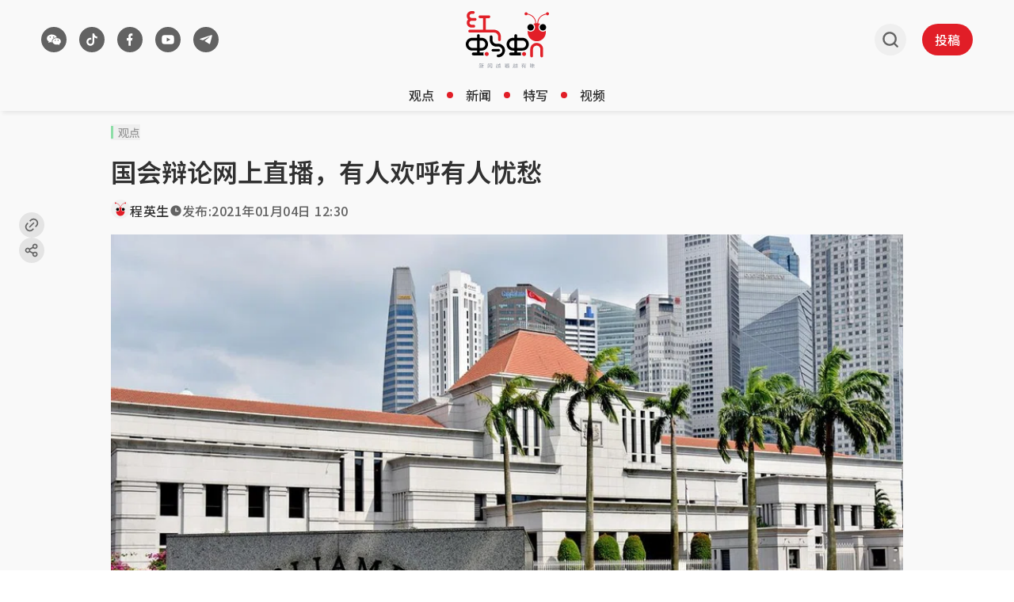

--- FILE ---
content_type: text/html; charset=utf8
request_url: https://www.redants.sg/perspective/story20210104-4765
body_size: 46272
content:
<!DOCTYPE html><html lang="zh-Hans" class="theme-light max-lg:no-scrollbar"><head><meta charSet="UTF-8"/><meta content="width=device-width, initial-scale=1" name="viewport"/><link rel="preload" as="image" href="/assets/header-logo-D-QnhB39.svg"/><link rel="preload" as="image" href="/assets/header-logo-m-quQ_zUfJ.svg"/><script type="text/javascript" src="/scripts/nr-loader-spa.1.286.0.min.js" async=""></script><script id="permutive-script" async="" src="https://5f876161-9740-4cc8-9b64-4585990b2690.edge.permutive.app/5f876161-9740-4cc8-9b64-4585990b2690-web.js"></script><script async="" src="https://tags.crwdcntrl.net/lt/c/12374/lt.min.js"></script><script id="google_ads_script" async="" type="text/javascript" src="https://securepubads.g.doubleclick.net/tag/js/gpt.js" crossorigin="anonymous"></script><link href="/favicon.ico" rel="icon" type="image/x-icon"/><meta content="width" name="MobileOptimized"/><meta content="true" name="HandheldFriendly"/><meta content="ie=edge" http-equiv="x-ua-compatible"/><link rel="preconnect" href="https://fonts.googleapis.com"/><link rel="preconnect" href="https://fonts.gstatic.com" crossorigin=""/><link rel="preload" as="style" href="https://fonts.googleapis.com/css2?family=Noto+Sans+SC:wght@400..700&amp;display=swap"/><link rel="preconnect" href="https://tags.crwdcntrl.net"/><link rel="preconnect" href="https://bcp.crwdcntrl.net"/><link rel="dns-prefetch" href="https://tags.crwdcntrl.net"/><link rel="dns-prefetch" href="https://bcp.crwdcntrl.net"/><title>国会辩论网上直播，有人欢呼有人忧愁 - 红蚂蚁</title><meta name="description" content="政府宣布，国会辩论和议事过程从今日（1月4日）起在网上直播。 点击阅读全文。"/><meta name="robots" content="index, follow, max-image-preview:large"/><meta name="keywords" content="新加坡,国会,易华仁"/><link rel="canonical" href="https://www.redants.sg/perspective/story20210104-4765"/><meta property="og:title" content="国会辩论网上直播，有人欢呼有人忧愁 - 红蚂蚁"/><meta property="og:description" content="由民众自己判断 点击阅读全文。"/><meta property="og:type" content="article"/><meta property="og:image" content="https://cassette.sphdigital.com.sg/image/redants/31bd3a1a6e2c17ff28e7e8c5a92d9d0aa272ec48180fb27e999fa3094d0b6101"/><meta property="og:url" content="https://www.redants.sg/perspective/story20210104-4765"/><meta property="twitter:card" content="summary_large_image"/><meta property="twitter:title" content="国会辩论网上直播，有人欢呼有人忧愁 - 红蚂蚁"/><meta property="twitter:description" content="由民众自己判断 点击阅读全文。"/><meta property="twitter:image" content="https://cassette.sphdigital.com.sg/image/redants/31bd3a1a6e2c17ff28e7e8c5a92d9d0aa272ec48180fb27e999fa3094d0b6101"/><meta property="twitter:url" content="https://www.redants.sg/perspective/story20210104-4765"/><link rel="modulepreload" href="/assets/manifest-def4224d.js"/><link rel="modulepreload" href="/assets/entry.client-CPqY807U.js"/><link rel="modulepreload" href="/assets/jsx-runtime-BjG_zV1W.js"/><link rel="modulepreload" href="/assets/chunk-WWGJGFF6-UMHdafM5.js"/><link rel="modulepreload" href="/assets/root-BRMvL5ds.js"/><link rel="modulepreload" href="/assets/SocialShare-BWjDSH9Y.js"/><link rel="modulepreload" href="/assets/useCustomParams-CLdk6_B-.js"/><link rel="modulepreload" href="/assets/bff-BIt7ZcDu.js"/><link rel="modulepreload" href="/assets/Button-vs9HhrZP.js"/><link rel="modulepreload" href="/assets/Link-D2u6zL1p.js"/><link rel="modulepreload" href="/assets/useGAData-DtRQIMLz.js"/><link rel="modulepreload" href="/assets/index-C0eOw_mQ.js"/><link rel="modulepreload" href="/assets/useIsSmallScreen-5ocCFyTq.js"/><link rel="modulepreload" href="/assets/ants-5Eo0__aR.js"/><link rel="modulepreload" href="/assets/index-CWLl0Sz7.js"/><link rel="modulepreload" href="/assets/GoogleAd-R6xKX_py.js"/><link rel="modulepreload" href="/assets/twitter-DlqeFGcL.js"/><link rel="modulepreload" href="/assets/Article-Dea84-o-.js"/><link rel="modulepreload" href="/assets/redant-avatar-CShEl4kK.js"/><link rel="modulepreload" href="/assets/index-CF6xLD3E.js"/><link rel="modulepreload" href="/assets/quote-BgwqGoXs.js"/><link rel="modulepreload" href="/assets/VideoPlayer-DlRfPq0i.js"/><link rel="modulepreload" href="/assets/MetaTags-BqbacFOj.js"/><link rel="modulepreload" href="/assets/PageArticleList-dFvNNWDe.js"/><link rel="modulepreload" href="/assets/loading-Cp6TxDUK.js"/><link href="https://fonts.googleapis.com/css2?family=Noto+Sans+SC:wght@400..700&amp;display=swap" rel="stylesheet"/><script>
    {
      "@context": "https://schema.org",
      "@graph": [
        {
          "@type": "NewsArticle",
          "headline": "国会辩论网上直播，有人欢呼有人忧愁",
          "name": "国会辩论网上直播，有人欢呼有人忧愁",
          "image": {
            "@type": "ImageObject",
            "representativeOfPage": "True",
            "url": "https://cassette.sphdigital.com.sg/image/redants/31bd3a1a6e2c17ff28e7e8c5a92d9d0aa272ec48180fb27e999fa3094d0b6101"
          },
          "datePublished": "2021-01-04T12:30:10.000Z",
          "dateModified": "2025-08-09T03:04:19.000Z",
          "author": {
            "@type": "Person",
            "name": "程英生",
            "url": "/author/2853"
          },
          "publisher": {
            "@type": "Organization",
            "@id": "https://www.redants.sg/",
            "name": "红蚂蚁",
            "url": "https://www.redants.sg/",
            "logo": {
              "@type": "ImageObject",
              "url": "https://www.redants.sg/icons/503-logo.png",
              "width": "121",
              "height": "83"
            }
          },
          "mainEntityOfPage": "https://www.redants.sg/perspective/story20210104-4765"
        },
        {
          "thumbnailUrl": "https://cassette.sphdigital.com.sg/image/redants/31bd3a1a6e2c17ff28e7e8c5a92d9d0aa272ec48180fb27e999fa3094d0b6101"
        }
      ]
    }
  </script><script>;window.NREUM||(NREUM={});NREUM.init={distributed_tracing:{enabled:true},privacy:{cookies_enabled:true},ajax:{deny_list:["bam.nr-data.net"]}};
;NREUM.loader_config={accountID:"225023",trustKey:"225023",agentID:"1103405736",licenseKey:"NRBR-70564e4017ab43d3811",applicationID:"1103405736"};
;NREUM.info={beacon:"bam.nr-data.net",errorBeacon:"bam.nr-data.net",licenseKey:"NRBR-70564e4017ab43d3811",applicationID:"1103405736",sa:1};</script><script id="ga_data_layer">
            var _data = {
              "level2":         "perspective", 
              "chapter1":       "story20210104-4765",
              "contenttype":    "article",
              "keyword":        "新加坡,国会,易华仁",
              "author":         "程英生",
              "contentcat":     "free",
              "articleid":      "7065246",
              "pubdate":        "2021-01-04 12:30:10",
              "cue_articleid":  "7065246",
              "cd_version":     "redants2",
              "visitorcat":     "anonymous",
              "pagination":     "1",
            };
          </script><script src="https://cdn.sphlabs.com/suid/suid.min.js" type="text/javascript"></script><script id="permutive-script-init">
              !function(e,o,n,i){if(!e){e=e||{},window.permutive=e,e.q=[];var t=function(){return([1e7]+-1e3+-4e3+-8e3+-1e11).replace(/[018]/g,function(e){return(e^(window.crypto||window.msCrypto).getRandomValues(new Uint8Array(1))[0]&15>>e/4).toString(16)})};e.config=i||{},e.config.apiKey=o,e.config.workspaceId=n,e.config.environment=e.config.environment||"production",(window.crypto||window.msCrypto)&&(e.config.viewId=t());for(var g=["addon","identify","track","trigger","query","segment","segments","ready","on","once","user","consent"],r=0;r<g.length;r++){var w=g[r];e[w]=function(o){return function(){var n=Array.prototype.slice.call(arguments,0);e.q.push({functionName:o,arguments:n})}}(w)}}}(window.permutive,"ab403253-b305-47fa-a31b-3efb2473166f","5f876161-9740-4cc8-9b64-4585990b2690",{"consentRequired": false});
            window.googletag=window.googletag||{},window.googletag.cmd=window.googletag.cmd||[],window.googletag.cmd.push(function(){if(0===window.googletag.pubads().getTargeting("permutive").length){var e=window.localStorage.getItem("_pdfps");window.googletag.pubads().setTargeting("permutive",e?JSON.parse(e):[]);var o=window.localStorage.getItem("permutive-id");o&&(window.googletag.pubads().setTargeting("puid",o),window.googletag.pubads().setTargeting("ptime",Date.now().toString())),window.permutive.config.viewId&&window.googletag.pubads().setTargeting("prmtvvid",window.permutive.config.viewId),window.permutive.config.workspaceId&&window.googletag.pubads().setTargeting("prmtvwid",window.permutive.config.workspaceId)}});

            function getCookie(name) {
              const cookies = document.cookie.split("; ");
              for (let cookie of cookies) {
                const [key, value] = cookie.split("=");
                if (key === name) {
                  return decodeURIComponent(value);
                }
              }
              return null;
            }

            const per_userid = getCookie("mysphw") || "";
            const ptid = getCookie("ptid") || "";
            const per_suid = getCookie("suid") || "";
            const sph_seg = (getCookie("sph_seg") || "").toLowerCase().split(",").filter(Boolean);

            permutive.identify([
              {
                "id": per_userid,
                "tag": "userid",
                "priority": 0
              },
              {
                "id": ptid, //SHA256 hashed email (email in lower case without leading and trailing spaces)
                "tag": "ptid",
                "priority": 1
              },
              {
                "id": per_suid,
                "tag": "suid",
                "priority": 2
              }
            ])

            const data = window._data || {};
            const keywords = (data.keyword || "").toLowerCase().split(",").filter(Boolean);

            permutive.addon('web',{
              "page": {
                "contenttype": data.contenttype,
                "sph_iab_list": [],
                "videoTags": [],
                "keywords": keywords,
                "sph_seg": sph_seg,
                "videoTitle": "",
                "videoDuration": 0,
                "title": "",
                "pagination": 1,
                "videoID": "",
                "articleid": data.articleid,
                "chapter1": "perspective",
                "chapter2": "",
                "chapter3": "",
                "visitorcat": data.visitorcat,
                "story_threads": "",
                "videoSource": "",
                "gsKeywords": ["ias_1524628_pg","ias_3010327_pg","ias_1516312_pg","ias_1510328_pg","ias_1519567_pg","ias_1519349_pg","ias_1519568_pg","ias_1518584_pg","ias_1519566_pg","ias_1519342_pg","ias_1519343_pg","ias_3017822_pg","ias_1527944_pg","ias_1500903_pg","ias_1500902_pg","ias_1519534_pg","ias_1522513_pg","ias_1513741_pg","ias_1519571_pg"],
                "contentcat": data.contenttype,
                "videoAccountID": "",
                "videoAutoPlayed": true,
                "sph_bs_list": [],
                "videoCategory": ""
              }
            });
          </script><script>
            // LOTAME_SCRIPT
            !(function () {
              // Lotame config
              var lotameClientId = "12374";
              var lotameTagInput = {
                data: {},
                config: {
                  clientId: Number(lotameClientId),
                },
              };

              // Lotame initialization
              var lotameConfig = lotameTagInput.config || {};
              var namespace = (window["lotame_" + lotameConfig.clientId] = {});
              namespace.config = lotameConfig;
              namespace.data = lotameTagInput.data || {};
              namespace.cmd = namespace.cmd || [];
            })();
          </script><script id="ads_checker_script" type="text/javascript" src="https://adtag.sphdigital.com/tag/ads/ads_checker.js"></script><script id="ads_control_script" type="text/javascript" src="https://adtag.sphdigital.com/pub/cmg/redants-init.js"></script><script type="text/javascript">
            var googletag = googletag || {};
            googletag.cmd = googletag.cmd || [];
            googletag.cmd.push(function () {
              googletag.pubads().disableInitialLoad(); // Disable initial load
              googletag.pubads().enableSingleRequest();
              googletag.pubads().collapseEmptyDivs();
              googletag.pubads().setTargeting("fr", "false");
googletag.pubads().setTargeting("gs_channels", "ias_1524628_pg,ias_3010327_pg,ias_1516312_pg,ias_1510328_pg,ias_1519567_pg,ias_1519349_pg,ias_1519568_pg,ias_1518584_pg,ias_1519566_pg,ias_1519342_pg,ias_1519343_pg,ias_3017822_pg,ias_1527944_pg,ias_1500903_pg,ias_1500902_pg,ias_1519534_pg,ias_1522513_pg,ias_1513741_pg,ias_1519571_pg");
googletag.pubads().setTargeting("page", "article");
googletag.pubads().setTargeting("rtags", "新加坡,国会,易华仁");
googletag.pubads().setTargeting("rarticleid", "7065246");
              googletag.enableServices();
            });
          </script><script type="text/javascript" src="/scripts/prestitial-postitial-ad-v1.js"></script><link rel="stylesheet" href="/assets/index-DFvRIide.css"/><link rel="stylesheet" href="/assets/SocialShare-D8Z-vaQN.css"/><link rel="stylesheet" href="/assets/Article-hCQOIJZe.css"/></head><body><div id="prestitial_ad_overlay"></div><div id="dfp-ad-prestitial"></div><div id="dfp-ad-postitial"></div><noscript><iframe title="Google Tag Manager" src="https://www.googletagmanager.com/ns.html?id=GTM-WZ8CG68" height="0" width="0" style="display:none;visibility:hidden"></iframe></noscript><div id="app"><script>((storageKey2, restoreKey) => {
    if (!window.history.state || !window.history.state.key) {
      let key = Math.random().toString(32).slice(2);
      window.history.replaceState({ key }, "");
    }
    try {
      let positions = JSON.parse(sessionStorage.getItem(storageKey2) || "{}");
      let storedY = positions[restoreKey || window.history.state.key];
      if (typeof storedY === "number") {
        window.scrollTo(0, storedY);
      }
    } catch (error3) {
      console.error(error3);
      sessionStorage.removeItem(storageKey2);
    }
  })("react-router-scroll-positions", null)</script><div class="min-h-screen bg-secondary"><div id="dfp-ad-lb1-wrapper" class="w-full justify-center border-y border-divider-primary bg-tertiary py-2" style="display:none"><div id="dfp-ad-lb1" class="flex h-max"></div></div><section id="header" class="w-full px-[4px] shadow-[3px_3px_5px_0px_rgba(0,0,0,0.07)] lg:px-[24px] sticky top-0 z-[100001] bg-secondary" data-testid="redants-header"><div class="mx-auto box-border max-w-[1200px] px-[12px]"><div class="flex items-center justify-between gap-[16px]"><div class="flex h-[58px] flex-1 items-center py-[8px] lg:h-[100px] lg:py-0 transition-[height] duration-200 ease-out"><div class="relative hidden items-center lg:flex"><div class="transition-all duration-500 ease-in-out !block translate-x-0"><section class="flex" data-testid="redants-social-media"><a class="cursor-pointer touch-auto mr-[16px] flex size-[32px] items-center justify-center rounded-full bg-button-secondary transition-all hover:bg-button-secondary-hover" aria-label="/about-us?ref=footer-page" rel="" data-testid="social-media-wechat" href="/about-us?ref=footer-page" target="_self" data-discover="true"><img class="size-full" src="data:image/svg+xml,%3csvg%20width=&#x27;33&#x27;%20height=&#x27;32&#x27;%20viewBox=&#x27;0%200%2033%2032&#x27;%20fill=&#x27;none&#x27;%20xmlns=&#x27;http://www.w3.org/2000/svg&#x27;%20%3e%3crect%20x=&#x27;0.5&#x27;%20width=&#x27;32&#x27;%20height=&#x27;32&#x27;%20rx=&#x27;16&#x27;%20fill=&#x27;transparent&#x27;%20/%3e%3cg%20clip-path=&#x27;url(%23clip0_5522_20455)&#x27;%3e%3cpath%20d=&#x27;M21.9787%2017.623C22.3944%2017.623%2022.727%2017.2948%2022.727%2016.9281C22.727%2016.5419%2022.3944%2016.2332%2021.9787%2016.2332C21.563%2016.2332%2021.2304%2016.5419%2021.2304%2016.9281C21.2304%2017.3142%2021.563%2017.623%2021.9787%2017.623ZM18.2907%2017.623C18.7064%2017.623%2019.0389%2017.2948%2019.0389%2016.9281C19.0389%2016.5419%2018.7064%2016.2332%2018.2907%2016.2332C17.8749%2016.2332%2017.5424%2016.5419%2017.5424%2016.9281C17.5424%2017.3142%2017.8749%2017.623%2018.2907%2017.623ZM23.7634%2021.5237C23.6611%2021.5808%2023.5997%2021.6759%2023.6202%2021.809C23.6202%2021.847%2023.6202%2021.8851%2023.6406%2021.9231C23.7225%2022.2464%2023.8862%2022.76%2023.8862%2022.779C23.8862%2022.836%2023.9067%2022.874%2023.9067%2022.9121C23.9067%2023.0072%2023.8249%2023.0833%2023.7225%2023.0833C23.6815%2023.0833%2023.6611%2023.0643%2023.6202%2023.0452L22.4127%2022.3986C22.3308%2022.3606%2022.2284%2022.3225%2022.1261%2022.3225C22.0648%2022.3225%2022.0034%2022.3225%2021.9624%2022.3415C21.3894%2022.4937%2020.7959%2022.5697%2020.1614%2022.5697C17.1119%2022.5697%2014.6561%2020.6678%2014.6561%2018.3094C14.6561%2015.951%2017.1119%2014.049%2020.1614%2014.049C23.2109%2014.049%2025.6668%2015.951%2025.6668%2018.3094C25.6668%2019.5837%2024.9299%2020.7438%2023.7634%2021.5237ZM20.394%2013.2784C20.3168%2013.2762%2020.2393%2013.2751%2020.1614%2013.2751C16.6825%2013.2751%2013.8227%2015.4887%2013.8227%2018.3094C13.8227%2018.7379%2013.8887%2019.1523%2014.0128%2019.5471H13.9385C13.2001%2019.5471%2012.4616%2019.4331%2011.7847%2019.2623C11.7232%2019.2433%2011.6616%2019.2433%2011.6001%2019.2433C11.477%2019.2433%2011.3539%2019.2813%2011.2514%2019.3383L9.79497%2020.1166C9.75394%2020.1356%209.71291%2020.1546%209.67188%2020.1546C9.54881%2020.1546%209.44625%2020.0597%209.44625%2019.9458C9.44625%2019.8888%209.46676%2019.8508%209.48727%2019.7939C9.50778%2019.7749%209.6924%2019.1484%209.79497%2018.7687C9.79497%2018.7307%209.81547%2018.6738%209.81547%2018.6359C9.81547%2018.4839%209.73342%2018.37%209.63086%2018.2941C8.21548%2017.3638%207.33344%2015.978%207.33344%2014.4402C7.33344%2011.6115%2010.3078%209.33331%2013.9591%209.33331C17.0957%209.33331%2019.7328%2011.0116%2020.394%2013.2784ZM16.0992%2013.6023C16.5765%2013.6023%2016.9544%2013.2328%2016.9544%2012.808C16.9544%2012.3647%2016.5765%2012.0138%2016.0992%2012.0138C15.6219%2012.0138%2015.244%2012.3647%2015.244%2012.808C15.244%2013.2513%2015.6219%2013.6023%2016.0992%2013.6023ZM11.7163%2013.6023C12.1936%2013.6023%2012.5715%2013.2328%2012.5715%2012.808C12.5715%2012.3647%2012.1936%2012.0138%2011.7163%2012.0138C11.239%2012.0138%2010.8611%2012.3647%2010.8611%2012.808C10.8611%2013.2513%2011.239%2013.6023%2011.7163%2013.6023Z&#x27;%20fill=&#x27;white&#x27;%20/%3e%3c/g%3e%3cdefs%3e%3cclipPath%20id=&#x27;clip0_5522_20455&#x27;%3e%3crect%20width=&#x27;20&#x27;%20height=&#x27;20&#x27;%20fill=&#x27;white&#x27;%20transform=&#x27;translate(6.50009%206)&#x27;%20/%3e%3c/clipPath%3e%3c/defs%3e%3c/svg%3e" alt="wechat"/></a><a class="cursor-pointer touch-auto mr-[16px] flex size-[32px] items-center justify-center rounded-full bg-button-secondary transition-all hover:bg-button-secondary-hover" aria-label="https://www.tiktok.com/@redants.sg" rel="" data-testid="social-media-tiktok" href="https://www.tiktok.com/@redants.sg" target="_blank"><img class="size-full" src="data:image/svg+xml,%3csvg%20width=&#x27;33&#x27;%20height=&#x27;32&#x27;%20viewBox=&#x27;0%200%2033%2032&#x27;%20fill=&#x27;none&#x27;%20xmlns=&#x27;http://www.w3.org/2000/svg&#x27;%20%3e%3crect%20x=&#x27;0.5&#x27;%20width=&#x27;32&#x27;%20height=&#x27;32&#x27;%20rx=&#x27;16&#x27;%20fill=&#x27;transparent&#x27;%20/%3e%3cpath%20d=&#x27;M19.6112%2012.9963V18.8C19.6112%2021.6719%2017.3478%2024%2014.5556%2024C11.7635%2024%209.50009%2021.6719%209.50009%2018.8C9.50009%2015.9281%2011.7635%2013.6%2014.5556%2013.6C14.9572%2013.6%2015.3478%2013.6482%2015.7223%2013.7391V16.2694C15.3687%2016.0966%2014.9732%2016%2014.5556%2016C13.0522%2016%2011.8334%2017.2536%2011.8334%2018.8C11.8334%2020.3464%2013.0522%2021.6%2014.5556%2021.6C16.0591%2021.6%2017.2779%2020.3464%2017.2779%2018.8V8H19.6112C19.6112%2010.2091%2021.3523%2012%2023.5001%2012V14.4C22.0286%2014.4%2020.6764%2013.8746%2019.6112%2012.9963Z&#x27;%20fill=&#x27;white&#x27;%20/%3e%3c/svg%3e" alt="tiktok"/></a><a class="cursor-pointer touch-auto mr-[16px] flex size-[32px] items-center justify-center rounded-full bg-button-secondary transition-all hover:bg-button-secondary-hover" aria-label="https://www.facebook.com/RedAnts.SG/" rel="" data-testid="social-media-facebook" href="https://www.facebook.com/RedAnts.SG/" target="_blank"><img class="size-full" src="data:image/svg+xml,%3csvg%20width=&#x27;33&#x27;%20height=&#x27;32&#x27;%20viewBox=&#x27;0%200%2033%2032&#x27;%20fill=&#x27;none&#x27;%20xmlns=&#x27;http://www.w3.org/2000/svg&#x27;%20%3e%3crect%20x=&#x27;0.5&#x27;%20width=&#x27;32&#x27;%20height=&#x27;32&#x27;%20rx=&#x27;16&#x27;%20fill=&#x27;transparent&#x27;%20/%3e%3cpath%20d=&#x27;M17.4525%2017.2H19.2212L19.9287%2014H17.4525V12.4C17.4525%2011.5765%2017.4525%2010.8%2018.8675%2010.8H19.9287V8.11208C19.6983%208.07748%2018.8271%208%2017.9073%208C15.9869%208%2014.6226%209.32549%2014.6226%2011.7598V14H12.5001V17.2H14.6226V24H17.4525V17.2Z&#x27;%20fill=&#x27;white&#x27;%20/%3e%3c/svg%3e" alt="facebook"/></a><a class="cursor-pointer touch-auto mr-[16px] flex size-[32px] items-center justify-center rounded-full bg-button-secondary transition-all hover:bg-button-secondary-hover" aria-label="https://www.youtube.com/c/RedAntsSG" rel="" data-testid="social-media-youtube" href="https://www.youtube.com/c/RedAntsSG" target="_blank"><img class="size-full" src="data:image/svg+xml,%3csvg%20width=&#x27;33&#x27;%20height=&#x27;32&#x27;%20viewBox=&#x27;0%200%2033%2032&#x27;%20fill=&#x27;none&#x27;%20xmlns=&#x27;http://www.w3.org/2000/svg&#x27;%20%3e%3crect%20x=&#x27;0.5&#x27;%20width=&#x27;32&#x27;%20height=&#x27;32&#x27;%20rx=&#x27;16&#x27;%20fill=&#x27;transparent&#x27;%20/%3e%3ccircle%20cx=&#x27;16.5013&#x27;%20cy=&#x27;16.0005&#x27;%20r=&#x27;5.00031&#x27;%20fill=&#x27;%23626262&#x27;%20/%3e%3cpath%20d=&#x27;M16.6956%2010C17.1229%2010.0022%2018.192%2010.0119%2019.3279%2010.0545L19.7306%2010.071C20.8743%2010.1218%2022.017%2010.2085%2022.5837%2010.3566C23.3397%2010.5557%2023.9339%2011.1367%2024.1347%2011.8731C24.4544%2013.0424%2024.4944%2015.3248%2024.4994%2015.8771L24.5001%2015.9915V15.9996C24.5001%2015.9996%2024.5001%2016.0023%2024.5001%2016.0077L24.4994%2016.1221C24.4944%2016.6745%2024.4544%2018.9568%2024.1347%2020.1262C23.9311%2020.8652%2023.3369%2021.4462%2022.5837%2021.6426C22.017%2021.7907%2020.8743%2021.8774%2019.7306%2021.9282L19.3279%2021.9446C18.192%2021.9873%2017.1229%2021.997%2016.6956%2021.9992L16.5081%2021.9998H16.4998C16.4998%2021.9998%2016.497%2021.9998%2016.4914%2021.9998L16.3041%2021.9992C15.3997%2021.9946%2011.6184%2021.9562%2010.4158%2021.6426C9.65985%2021.4434%209.06568%2020.8625%208.86483%2020.1262C8.54508%2018.9568%208.50511%2016.6745%208.50012%2016.1221V15.8771C8.50511%2015.3248%208.54508%2013.0424%208.86483%2011.8731C9.06847%2011.1339%209.66264%2010.553%2010.4158%2010.3566C11.6184%2010.0429%2015.3997%2010.0047%2016.3041%2010H16.6956ZM14.8997%2013.3745V18.6247L19.6999%2015.9996L14.8997%2013.3745Z&#x27;%20fill=&#x27;white&#x27;%20/%3e%3c/svg%3e" alt="youtube"/></a><a class="cursor-pointer touch-auto mr-[16px] flex size-[32px] items-center justify-center rounded-full bg-button-secondary transition-all hover:bg-button-secondary-hover" aria-label="https://t.me/redantssg" rel="" data-testid="social-media-telegram" href="https://t.me/redantssg" target="_blank"><img class="size-full" src="data:image/svg+xml,%3csvg%20width=&#x27;33&#x27;%20height=&#x27;32&#x27;%20viewBox=&#x27;0%200%2033%2032&#x27;%20fill=&#x27;none&#x27;%20xmlns=&#x27;http://www.w3.org/2000/svg&#x27;%20%3e%3crect%20x=&#x27;0.5&#x27;%20width=&#x27;32&#x27;%20height=&#x27;32&#x27;%20rx=&#x27;16&#x27;%20fill=&#x27;transparent&#x27;%20/%3e%3cpath%20d=&#x27;M12.4336%2016.8283L8.82032%2015.7833C8.82032%2015.7833%208.38903%2015.6279%208.52754%2015.2754C8.55614%2015.2025%208.6138%2015.1407%208.78632%2015.0341C9.58712%2014.5388%2023.6061%2010.0667%2023.6061%2010.0667C23.6061%2010.0667%2024.0021%209.94826%2024.236%2010.027C24.3428%2010.063%2024.4111%2010.1035%2024.4686%2010.2522C24.4894%2010.3061%2024.5016%2010.421%2024.5%2010.5351C24.4989%2010.6175%2024.4874%2010.6939%2024.4791%2010.8135C24.3937%2012.0362%2021.839%2021.1614%2021.839%2021.1614C21.839%2021.1614%2021.6862%2021.6954%2021.1385%2021.7136C20.9387%2021.7202%2020.6962%2021.6844%2020.4065%2021.463C19.3317%2020.6424%2015.6166%2018.4267%2014.7957%2017.9393C14.7495%2017.9119%2014.7362%2017.8761%2014.7284%2017.8413C14.7168%2017.7899%2014.7797%2017.7263%2014.7797%2017.7263C14.7797%2017.7263%2021.2486%2012.623%2021.4207%2012.0874C21.4341%2012.0459%2021.3841%2012.0256%2021.3163%2012.0433C20.8864%2012.1837%2013.4384%2016.3577%2012.6164%2016.8186C12.5684%2016.8456%2012.4336%2016.8283%2012.4336%2016.8283Z&#x27;%20fill=&#x27;white&#x27;%20/%3e%3c/svg%3e" alt="telegram"/></a></section></div><a class="cursor-pointer touch-auto transition-all duration-500 ease-in-out !hidden translate-x-[20px]" aria-label="/" rel="" href="/" target="_self" data-discover="true"><svg xmlns="http://www.w3.org/2000/svg" width="101" height="101" viewBox="0 0 101 101" fill="none" class="size-[32px]"><path d="M55.4616 52.3444C55.4616 45.4057 61.0959 39.7714 68.0345 39.7714C74.9732 39.7714 80.6075 45.4057 80.6075 52.3444C80.6075 59.2831 74.9732 64.9355 68.0345 64.9355C61.0959 64.9355 55.4616 59.2831 55.4616 52.3444Z" fill="white"></path><path d="M20.4051 52.3444C20.4051 45.4057 26.0393 39.7714 32.978 39.7714C39.9167 39.7714 45.551 45.4057 45.551 52.3444C45.551 59.2831 39.9167 64.9355 32.978 64.9355C26.0393 64.9355 20.4051 59.2831 20.4051 52.3444Z" fill="white"></path><path d="M58.7025 52.3467C58.7025 47.1965 62.8845 43.0145 68.0347 43.0145C73.1849 43.0145 77.3669 47.1965 77.3669 52.3467C77.3669 57.4969 73.1849 61.6923 68.0347 61.6923C62.8845 61.6923 58.7025 57.4969 58.7025 52.3467Z" fill="black"></path><path d="M85.1662 12.0192C84.3056 9.74668 81.791 8.59024 79.5185 9.45085C77.8645 10.0694 76.8156 11.5889 76.6812 13.2429C68.5189 14.9372 53.1086 20.7463 52.0194 40.5671C51.5085 40.5403 50.984 40.4865 50.4596 40.4865C49.9352 40.4865 49.4376 40.5268 48.9401 40.5671C47.8509 20.7463 32.4541 14.9372 24.2918 13.2429C24.1708 11.5889 23.1084 10.0694 21.4545 9.45085C19.1819 8.59024 16.6539 9.74668 15.8067 12.0192C14.9596 14.2918 16.116 16.8332 18.3886 17.6804C20.4997 18.4738 22.8261 17.519 23.8211 15.5558C31.3918 17.008 45.7128 22.2255 46.681 40.7957C44.5967 41.105 42.5797 41.6429 40.6702 42.4094C43.642 44.7223 45.5649 48.3126 45.5649 52.3467C45.5649 59.2988 39.9172 64.9465 32.9785 64.9465C29.8992 64.9465 27.0753 63.8304 24.8969 61.9882C24.6414 63.4539 24.48 64.96 24.48 66.4929C24.48 80.8543 36.1251 92.4994 50.4865 92.4994C64.8479 92.4994 76.4929 80.8543 76.4929 66.4929C76.4929 64.9734 76.3316 63.4808 76.0895 62.0285C73.9111 63.8439 71.1007 64.9465 68.0482 64.9465C61.1096 64.9465 55.4619 59.2988 55.4619 52.3467C55.4619 48.3126 57.3713 44.7223 60.3297 42.4228C58.4337 41.6429 56.4032 41.105 54.3189 40.7957C55.2871 22.212 69.6081 17.008 77.1787 15.5423C78.1738 17.5056 80.5001 18.4603 82.6113 17.667C84.8838 16.8198 86.0403 14.2918 85.1931 12.0058L85.1662 12.0192Z" fill="#E21E27"></path><path d="M23.6458 52.3467C23.6458 47.1965 27.8278 43.0145 32.978 43.0145C38.1282 43.0145 42.3102 47.1965 42.3102 52.3467C42.3102 57.4969 38.1282 61.6923 32.978 61.6923C27.8278 61.6923 23.6458 57.4969 23.6458 52.3467Z" fill="black"></path></svg></a></div><button class="block lg:hidden"><svg width="25" height="24" viewBox="0 0 25 24" fill="none" xmlns="http://www.w3.org/2000/svg" class="m-[8px] size-[24px]"><path d="M20.5 16.5834C20.8852 16.5836 21.2556 16.7072 21.5344 16.9288C21.8132 17.1503 21.979 17.4527 21.9975 17.7733C22.016 18.094 21.8858 18.4083 21.6338 18.6511C21.3818 18.8939 21.0274 19.0466 20.644 19.0776L20.5 19.0834H4.5C4.11478 19.0833 3.74441 18.9596 3.46561 18.7381C3.18682 18.5165 3.02099 18.2141 3.00248 17.8935C2.98396 17.5728 3.11419 17.2586 3.36618 17.0157C3.61816 16.7729 3.97258 16.6202 4.356 16.5892L4.5 16.5834H20.5ZM20.5 10.7501C20.8978 10.7501 21.2794 10.8818 21.5607 11.1162C21.842 11.3506 22 11.6686 22 12.0001C22 12.3316 21.842 12.6495 21.5607 12.884C21.2794 13.1184 20.8978 13.2501 20.5 13.2501H4.5C4.10218 13.2501 3.72064 13.1184 3.43934 12.884C3.15804 12.6495 3 12.3316 3 12.0001C3 11.6686 3.15804 11.3506 3.43934 11.1162C3.72064 10.8818 4.10218 10.7501 4.5 10.7501H20.5ZM20.5 4.91675C20.8978 4.91675 21.2794 5.04844 21.5607 5.28286C21.842 5.51729 22 5.83523 22 6.16675C22 6.49827 21.842 6.81621 21.5607 7.05063C21.2794 7.28505 20.8978 7.41675 20.5 7.41675H4.5C4.10218 7.41675 3.72064 7.28505 3.43934 7.05063C3.15804 6.81621 3 6.49827 3 6.16675C3 5.83523 3.15804 5.51729 3.43934 5.28286C3.72064 5.04844 4.10218 4.91675 4.5 4.91675H20.5Z" fill="#626262"></path></svg></button></div><div class="flex h-[58px] flex-1 items-center justify-center py-[8px] lg:h-[100px] lg:py-0 transition-[height] duration-200 ease-out transition-opacity duration-300"><a class="cursor-pointer touch-auto" aria-label="/" rel="" href="/" target="_self" data-discover="true"><img src="/assets/header-logo-D-QnhB39.svg" alt="logo" class="hidden transition-opacity duration-500 ease-in-out lg:block !lg:block"/><img src="/assets/header-logo-m-quQ_zUfJ.svg" alt="logo" class="block lg:hidden"/></a></div><div class="flex h-[58px] flex-1 items-center justify-end py-[8px] lg:h-[100px] lg:py-0 transition-[height] duration-200 ease-out transition-opacity duration-300"><button class="mr-[12px] box-content size-[24px] rounded-full p-[8px] lg:mr-[20px] lg:hover:bg-button-ghost"><img src="data:image/svg+xml,%3csvg%20width=&#x27;25&#x27;%20height=&#x27;24&#x27;%20viewBox=&#x27;0%200%2025%2024&#x27;%20fill=&#x27;none&#x27;%20xmlns=&#x27;http://www.w3.org/2000/svg&#x27;%3e%3cpath%20d=&#x27;M21.5001%2021L17.1572%2016.657M17.1572%2016.657C17.9001%2015.9142%2018.4893%2015.0322%2018.8914%2014.0616C19.2934%2013.091%2019.5004%2012.0507%2019.5004%2011.0001C19.5004%209.94952%2019.2934%208.90922%2018.8914%207.9386C18.4893%206.96798%2017.9001%206.08606%2017.1572%205.34318C16.4143%204.6003%2015.5324%204.01102%2014.5617%203.60897C13.5911%203.20693%2012.5508%203%2011.5002%203C10.4496%203%209.40934%203.20693%208.43872%203.60897C7.46811%204.01102%206.58618%204.6003%205.8433%205.34318C4.34299%206.84349%203.50012%208.87835%203.50012%2011.0001C3.50012%2013.1219%204.34299%2015.1567%205.8433%2016.657C7.34361%2018.1574%209.37847%2019.0002%2011.5002%2019.0002C13.622%2019.0002%2015.6569%2018.1574%2017.1572%2016.657Z&#x27;%20stroke=&#x27;%23626262&#x27;%20stroke-width=&#x27;2.5&#x27;%20stroke-linecap=&#x27;round&#x27;%20stroke-linejoin=&#x27;round&#x27;/%3e%3c/svg%3e" alt="search" class="size-[24px]"/></button><button class="rounded-full font-medium transition-all duration-200 flex items-center flex-nowrap w-auto bg-button-primary text-button-primary-label hover:bg-button-primary-hover px-4 py-2 text-button-1 gap-2 font-medium box-border flex items-center justify-center text-button-1 text-button-primary-label max-lg:h-[32px] max-lg:w-[56px] max-lg:!px-[12px] lg:h-[40px] lg:w-[64px]"><a class="cursor-pointer touch-auto whitespace-nowrap" aria-label="投稿" rel="" href="/submission?ref=header" target="_self" data-discover="true">投稿</a></button></div></div><div class="hidden h-[40px] items-center justify-center lg:flex"><section class="flex" data-testid="redants-navigater"><a class="cursor-pointer touch-auto flex text-nowrap rounded-[100px] px-[12px] py-[4px] text-button-1 lg:hover:bg-button-ghost text-primary" aria-label="观点" rel="" data-testid="navigater-观点" href="/perspective?ref=top-menubar" target="_self" data-discover="true">观点</a><div class="flex items-center"><div class="m-[4px] size-[8px] rounded-full bg-[--icon-brand]"></div></div><a class="cursor-pointer touch-auto flex text-nowrap rounded-[100px] px-[12px] py-[4px] text-button-1 lg:hover:bg-button-ghost text-primary" aria-label="新闻" rel="" data-testid="navigater-新闻" href="/overview?ref=top-menubar" target="_self" data-discover="true">新闻</a><div class="flex items-center"><div class="m-[4px] size-[8px] rounded-full bg-[--icon-brand]"></div></div><a class="cursor-pointer touch-auto flex text-nowrap rounded-[100px] px-[12px] py-[4px] text-button-1 lg:hover:bg-button-ghost text-primary" aria-label="特写" rel="" data-testid="navigater-特写" href="/good-reads?ref=top-menubar" target="_self" data-discover="true">特写</a><div class="flex items-center"><div class="m-[4px] size-[8px] rounded-full bg-[--icon-brand]"></div></div><a class="cursor-pointer touch-auto flex text-nowrap rounded-[100px] px-[12px] py-[4px] text-button-1 lg:hover:bg-button-ghost text-primary" aria-label="视频" rel="" data-testid="navigater-视频" href="/videos?ref=top-menubar" target="_self" data-discover="true">视频</a></section></div></div></section><section class="visible lg:hidden"><section style="height:82vh;transition:transform 0.4s cubic-bezier(0.4,0,0.2,1);transform:translateX(-100%)" class="fixed inset-x-0 z-[999] flex w-screen flex-col bg-secondary" data-testid="redants-menu"><section class="z-[1000] w-full border-b border-solid px-[16px] py-[20px] text-primary bg-secondary border-b-[divide-divider-secondary]"><a class="cursor-pointer touch-auto mb-[20px] flex w-full px-[12px] py-[4px] text-button-1 last:mb-0" aria-label="首页" rel="" data-testid="menu-首页" href="/" target="_self" data-discover="true">首页</a><a class="cursor-pointer touch-auto mb-[20px] flex w-full px-[12px] py-[4px] text-button-1 last:mb-0" aria-label="观点" rel="" data-testid="menu-观点" href="/perspective?ref=top-menubar" target="_self" data-discover="true">观点</a><a class="cursor-pointer touch-auto mb-[20px] flex w-full px-[12px] py-[4px] text-button-1 last:mb-0" aria-label="新闻" rel="" data-testid="menu-新闻" href="/overview?ref=top-menubar" target="_self" data-discover="true">新闻</a><a class="cursor-pointer touch-auto mb-[20px] flex w-full px-[12px] py-[4px] text-button-1 last:mb-0" aria-label="特写" rel="" data-testid="menu-特写" href="/good-reads?ref=top-menubar" target="_self" data-discover="true">特写</a><a class="cursor-pointer touch-auto mb-[20px] flex w-full px-[12px] py-[4px] text-button-1 last:mb-0" aria-label="视频" rel="" data-testid="menu-视频" href="/videos?ref=top-menubar" target="_self" data-discover="true">视频</a></section><section class="box-border flex flex-col items-center border-b border-solid p-[16px] border-b-[divide-divider-secondary]"><p class="mb-[16px] text-subheader text-primary text-primary">在不同平台获取最新新闻</p><section class="flex" data-testid="redants-social-media"><a class="cursor-pointer touch-auto mr-[16px] flex size-[32px] items-center justify-center rounded-full bg-button-secondary transition-all hover:bg-button-secondary-hover" aria-label="/about-us?ref=footer-page" rel="" data-testid="social-media-wechat" href="/about-us?ref=footer-page" target="_self" data-discover="true"><img class="size-full" src="data:image/svg+xml,%3csvg%20width=&#x27;33&#x27;%20height=&#x27;32&#x27;%20viewBox=&#x27;0%200%2033%2032&#x27;%20fill=&#x27;none&#x27;%20xmlns=&#x27;http://www.w3.org/2000/svg&#x27;%20%3e%3crect%20x=&#x27;0.5&#x27;%20width=&#x27;32&#x27;%20height=&#x27;32&#x27;%20rx=&#x27;16&#x27;%20fill=&#x27;transparent&#x27;%20/%3e%3cg%20clip-path=&#x27;url(%23clip0_5522_20455)&#x27;%3e%3cpath%20d=&#x27;M21.9787%2017.623C22.3944%2017.623%2022.727%2017.2948%2022.727%2016.9281C22.727%2016.5419%2022.3944%2016.2332%2021.9787%2016.2332C21.563%2016.2332%2021.2304%2016.5419%2021.2304%2016.9281C21.2304%2017.3142%2021.563%2017.623%2021.9787%2017.623ZM18.2907%2017.623C18.7064%2017.623%2019.0389%2017.2948%2019.0389%2016.9281C19.0389%2016.5419%2018.7064%2016.2332%2018.2907%2016.2332C17.8749%2016.2332%2017.5424%2016.5419%2017.5424%2016.9281C17.5424%2017.3142%2017.8749%2017.623%2018.2907%2017.623ZM23.7634%2021.5237C23.6611%2021.5808%2023.5997%2021.6759%2023.6202%2021.809C23.6202%2021.847%2023.6202%2021.8851%2023.6406%2021.9231C23.7225%2022.2464%2023.8862%2022.76%2023.8862%2022.779C23.8862%2022.836%2023.9067%2022.874%2023.9067%2022.9121C23.9067%2023.0072%2023.8249%2023.0833%2023.7225%2023.0833C23.6815%2023.0833%2023.6611%2023.0643%2023.6202%2023.0452L22.4127%2022.3986C22.3308%2022.3606%2022.2284%2022.3225%2022.1261%2022.3225C22.0648%2022.3225%2022.0034%2022.3225%2021.9624%2022.3415C21.3894%2022.4937%2020.7959%2022.5697%2020.1614%2022.5697C17.1119%2022.5697%2014.6561%2020.6678%2014.6561%2018.3094C14.6561%2015.951%2017.1119%2014.049%2020.1614%2014.049C23.2109%2014.049%2025.6668%2015.951%2025.6668%2018.3094C25.6668%2019.5837%2024.9299%2020.7438%2023.7634%2021.5237ZM20.394%2013.2784C20.3168%2013.2762%2020.2393%2013.2751%2020.1614%2013.2751C16.6825%2013.2751%2013.8227%2015.4887%2013.8227%2018.3094C13.8227%2018.7379%2013.8887%2019.1523%2014.0128%2019.5471H13.9385C13.2001%2019.5471%2012.4616%2019.4331%2011.7847%2019.2623C11.7232%2019.2433%2011.6616%2019.2433%2011.6001%2019.2433C11.477%2019.2433%2011.3539%2019.2813%2011.2514%2019.3383L9.79497%2020.1166C9.75394%2020.1356%209.71291%2020.1546%209.67188%2020.1546C9.54881%2020.1546%209.44625%2020.0597%209.44625%2019.9458C9.44625%2019.8888%209.46676%2019.8508%209.48727%2019.7939C9.50778%2019.7749%209.6924%2019.1484%209.79497%2018.7687C9.79497%2018.7307%209.81547%2018.6738%209.81547%2018.6359C9.81547%2018.4839%209.73342%2018.37%209.63086%2018.2941C8.21548%2017.3638%207.33344%2015.978%207.33344%2014.4402C7.33344%2011.6115%2010.3078%209.33331%2013.9591%209.33331C17.0957%209.33331%2019.7328%2011.0116%2020.394%2013.2784ZM16.0992%2013.6023C16.5765%2013.6023%2016.9544%2013.2328%2016.9544%2012.808C16.9544%2012.3647%2016.5765%2012.0138%2016.0992%2012.0138C15.6219%2012.0138%2015.244%2012.3647%2015.244%2012.808C15.244%2013.2513%2015.6219%2013.6023%2016.0992%2013.6023ZM11.7163%2013.6023C12.1936%2013.6023%2012.5715%2013.2328%2012.5715%2012.808C12.5715%2012.3647%2012.1936%2012.0138%2011.7163%2012.0138C11.239%2012.0138%2010.8611%2012.3647%2010.8611%2012.808C10.8611%2013.2513%2011.239%2013.6023%2011.7163%2013.6023Z&#x27;%20fill=&#x27;white&#x27;%20/%3e%3c/g%3e%3cdefs%3e%3cclipPath%20id=&#x27;clip0_5522_20455&#x27;%3e%3crect%20width=&#x27;20&#x27;%20height=&#x27;20&#x27;%20fill=&#x27;white&#x27;%20transform=&#x27;translate(6.50009%206)&#x27;%20/%3e%3c/clipPath%3e%3c/defs%3e%3c/svg%3e" alt="wechat"/></a><a class="cursor-pointer touch-auto mr-[16px] flex size-[32px] items-center justify-center rounded-full bg-button-secondary transition-all hover:bg-button-secondary-hover" aria-label="https://www.tiktok.com/@redants.sg" rel="" data-testid="social-media-tiktok" href="https://www.tiktok.com/@redants.sg" target="_blank"><img class="size-full" src="data:image/svg+xml,%3csvg%20width=&#x27;33&#x27;%20height=&#x27;32&#x27;%20viewBox=&#x27;0%200%2033%2032&#x27;%20fill=&#x27;none&#x27;%20xmlns=&#x27;http://www.w3.org/2000/svg&#x27;%20%3e%3crect%20x=&#x27;0.5&#x27;%20width=&#x27;32&#x27;%20height=&#x27;32&#x27;%20rx=&#x27;16&#x27;%20fill=&#x27;transparent&#x27;%20/%3e%3cpath%20d=&#x27;M19.6112%2012.9963V18.8C19.6112%2021.6719%2017.3478%2024%2014.5556%2024C11.7635%2024%209.50009%2021.6719%209.50009%2018.8C9.50009%2015.9281%2011.7635%2013.6%2014.5556%2013.6C14.9572%2013.6%2015.3478%2013.6482%2015.7223%2013.7391V16.2694C15.3687%2016.0966%2014.9732%2016%2014.5556%2016C13.0522%2016%2011.8334%2017.2536%2011.8334%2018.8C11.8334%2020.3464%2013.0522%2021.6%2014.5556%2021.6C16.0591%2021.6%2017.2779%2020.3464%2017.2779%2018.8V8H19.6112C19.6112%2010.2091%2021.3523%2012%2023.5001%2012V14.4C22.0286%2014.4%2020.6764%2013.8746%2019.6112%2012.9963Z&#x27;%20fill=&#x27;white&#x27;%20/%3e%3c/svg%3e" alt="tiktok"/></a><a class="cursor-pointer touch-auto mr-[16px] flex size-[32px] items-center justify-center rounded-full bg-button-secondary transition-all hover:bg-button-secondary-hover" aria-label="https://www.facebook.com/RedAnts.SG/" rel="" data-testid="social-media-facebook" href="https://www.facebook.com/RedAnts.SG/" target="_blank"><img class="size-full" src="data:image/svg+xml,%3csvg%20width=&#x27;33&#x27;%20height=&#x27;32&#x27;%20viewBox=&#x27;0%200%2033%2032&#x27;%20fill=&#x27;none&#x27;%20xmlns=&#x27;http://www.w3.org/2000/svg&#x27;%20%3e%3crect%20x=&#x27;0.5&#x27;%20width=&#x27;32&#x27;%20height=&#x27;32&#x27;%20rx=&#x27;16&#x27;%20fill=&#x27;transparent&#x27;%20/%3e%3cpath%20d=&#x27;M17.4525%2017.2H19.2212L19.9287%2014H17.4525V12.4C17.4525%2011.5765%2017.4525%2010.8%2018.8675%2010.8H19.9287V8.11208C19.6983%208.07748%2018.8271%208%2017.9073%208C15.9869%208%2014.6226%209.32549%2014.6226%2011.7598V14H12.5001V17.2H14.6226V24H17.4525V17.2Z&#x27;%20fill=&#x27;white&#x27;%20/%3e%3c/svg%3e" alt="facebook"/></a><a class="cursor-pointer touch-auto mr-[16px] flex size-[32px] items-center justify-center rounded-full bg-button-secondary transition-all hover:bg-button-secondary-hover" aria-label="https://www.youtube.com/c/RedAntsSG" rel="" data-testid="social-media-youtube" href="https://www.youtube.com/c/RedAntsSG" target="_blank"><img class="size-full" src="data:image/svg+xml,%3csvg%20width=&#x27;33&#x27;%20height=&#x27;32&#x27;%20viewBox=&#x27;0%200%2033%2032&#x27;%20fill=&#x27;none&#x27;%20xmlns=&#x27;http://www.w3.org/2000/svg&#x27;%20%3e%3crect%20x=&#x27;0.5&#x27;%20width=&#x27;32&#x27;%20height=&#x27;32&#x27;%20rx=&#x27;16&#x27;%20fill=&#x27;transparent&#x27;%20/%3e%3ccircle%20cx=&#x27;16.5013&#x27;%20cy=&#x27;16.0005&#x27;%20r=&#x27;5.00031&#x27;%20fill=&#x27;%23626262&#x27;%20/%3e%3cpath%20d=&#x27;M16.6956%2010C17.1229%2010.0022%2018.192%2010.0119%2019.3279%2010.0545L19.7306%2010.071C20.8743%2010.1218%2022.017%2010.2085%2022.5837%2010.3566C23.3397%2010.5557%2023.9339%2011.1367%2024.1347%2011.8731C24.4544%2013.0424%2024.4944%2015.3248%2024.4994%2015.8771L24.5001%2015.9915V15.9996C24.5001%2015.9996%2024.5001%2016.0023%2024.5001%2016.0077L24.4994%2016.1221C24.4944%2016.6745%2024.4544%2018.9568%2024.1347%2020.1262C23.9311%2020.8652%2023.3369%2021.4462%2022.5837%2021.6426C22.017%2021.7907%2020.8743%2021.8774%2019.7306%2021.9282L19.3279%2021.9446C18.192%2021.9873%2017.1229%2021.997%2016.6956%2021.9992L16.5081%2021.9998H16.4998C16.4998%2021.9998%2016.497%2021.9998%2016.4914%2021.9998L16.3041%2021.9992C15.3997%2021.9946%2011.6184%2021.9562%2010.4158%2021.6426C9.65985%2021.4434%209.06568%2020.8625%208.86483%2020.1262C8.54508%2018.9568%208.50511%2016.6745%208.50012%2016.1221V15.8771C8.50511%2015.3248%208.54508%2013.0424%208.86483%2011.8731C9.06847%2011.1339%209.66264%2010.553%2010.4158%2010.3566C11.6184%2010.0429%2015.3997%2010.0047%2016.3041%2010H16.6956ZM14.8997%2013.3745V18.6247L19.6999%2015.9996L14.8997%2013.3745Z&#x27;%20fill=&#x27;white&#x27;%20/%3e%3c/svg%3e" alt="youtube"/></a><a class="cursor-pointer touch-auto mr-[16px] flex size-[32px] items-center justify-center rounded-full bg-button-secondary transition-all hover:bg-button-secondary-hover" aria-label="https://t.me/redantssg" rel="" data-testid="social-media-telegram" href="https://t.me/redantssg" target="_blank"><img class="size-full" src="data:image/svg+xml,%3csvg%20width=&#x27;33&#x27;%20height=&#x27;32&#x27;%20viewBox=&#x27;0%200%2033%2032&#x27;%20fill=&#x27;none&#x27;%20xmlns=&#x27;http://www.w3.org/2000/svg&#x27;%20%3e%3crect%20x=&#x27;0.5&#x27;%20width=&#x27;32&#x27;%20height=&#x27;32&#x27;%20rx=&#x27;16&#x27;%20fill=&#x27;transparent&#x27;%20/%3e%3cpath%20d=&#x27;M12.4336%2016.8283L8.82032%2015.7833C8.82032%2015.7833%208.38903%2015.6279%208.52754%2015.2754C8.55614%2015.2025%208.6138%2015.1407%208.78632%2015.0341C9.58712%2014.5388%2023.6061%2010.0667%2023.6061%2010.0667C23.6061%2010.0667%2024.0021%209.94826%2024.236%2010.027C24.3428%2010.063%2024.4111%2010.1035%2024.4686%2010.2522C24.4894%2010.3061%2024.5016%2010.421%2024.5%2010.5351C24.4989%2010.6175%2024.4874%2010.6939%2024.4791%2010.8135C24.3937%2012.0362%2021.839%2021.1614%2021.839%2021.1614C21.839%2021.1614%2021.6862%2021.6954%2021.1385%2021.7136C20.9387%2021.7202%2020.6962%2021.6844%2020.4065%2021.463C19.3317%2020.6424%2015.6166%2018.4267%2014.7957%2017.9393C14.7495%2017.9119%2014.7362%2017.8761%2014.7284%2017.8413C14.7168%2017.7899%2014.7797%2017.7263%2014.7797%2017.7263C14.7797%2017.7263%2021.2486%2012.623%2021.4207%2012.0874C21.4341%2012.0459%2021.3841%2012.0256%2021.3163%2012.0433C20.8864%2012.1837%2013.4384%2016.3577%2012.6164%2016.8186C12.5684%2016.8456%2012.4336%2016.8283%2012.4336%2016.8283Z&#x27;%20fill=&#x27;white&#x27;%20/%3e%3c/svg%3e" alt="telegram"/></a></section></section></section></section><div class="fixed inset-0 z-[999999] flex items-center justify-center overflow-hidden bg-secondary transition-transform duration-500 ease-in-out -translate-x-full" data-testid="redants-search"><button aria-label="close" class="absolute top-0 box-border flex w-full cursor-pointer justify-end p-[16px] text-right text-2xl text-gray-600"><div class="box-content rounded-full p-[8px] lg:hover:!bg-button-ghost"><svg xmlns="http://www.w3.org/2000/svg" width="24" height="24" viewBox="0 0 24 24" fill="none" class="size-[24px]"><path d="M12 10.2223L18.2223 4L20.0001 5.77778L13.7778 12.0001L20.0001 18.2222L18.2223 20L12 13.7778L5.77779 20L4 18.2222L10.2223 12.0001L4 5.77778L5.77779 4L12 10.2223Z" fill="#626262"></path></svg></div></button><div class="box-border flex w-full justify-center p-[16px]"><div class="box-content flex h-[40px] w-full border-b border-solid border-b-[divide-divider-primary] p-[10px]  lg:w-[756px]"><input type="text" placeholder="想找些什么？" class="w-full bg-secondary text-header-1 text-primary placeholder:text-secondary focus:outline-none focus:ring-0" value=""/><button class="rounded-full font-medium transition-all duration-200 flex items-center flex-nowrap w-auto bg-transparent text-button-secondary-label hover:bg-button-ghost px-3 py-2 text-button-1 gap-2 font-medium !h-[40px] !w-[40px] shrink-0 rounded-full !p-0 lg:hover:bg-button-ghost"><img src="data:image/svg+xml,%3csvg%20width=&#x27;25&#x27;%20height=&#x27;24&#x27;%20viewBox=&#x27;0%200%2025%2024&#x27;%20fill=&#x27;none&#x27;%20xmlns=&#x27;http://www.w3.org/2000/svg&#x27;%3e%3cpath%20d=&#x27;M21.5001%2021L17.1572%2016.657M17.1572%2016.657C17.9001%2015.9142%2018.4893%2015.0322%2018.8914%2014.0616C19.2934%2013.091%2019.5004%2012.0507%2019.5004%2011.0001C19.5004%209.94952%2019.2934%208.90922%2018.8914%207.9386C18.4893%206.96798%2017.9001%206.08606%2017.1572%205.34318C16.4143%204.6003%2015.5324%204.01102%2014.5617%203.60897C13.5911%203.20693%2012.5508%203%2011.5002%203C10.4496%203%209.40934%203.20693%208.43872%203.60897C7.46811%204.01102%206.58618%204.6003%205.8433%205.34318C4.34299%206.84349%203.50012%208.87835%203.50012%2011.0001C3.50012%2013.1219%204.34299%2015.1567%205.8433%2016.657C7.34361%2018.1574%209.37847%2019.0002%2011.5002%2019.0002C13.622%2019.0002%2015.6569%2018.1574%2017.1572%2016.657Z&#x27;%20stroke=&#x27;%23626262&#x27;%20stroke-width=&#x27;2.5&#x27;%20stroke-linecap=&#x27;round&#x27;%20stroke-linejoin=&#x27;round&#x27;/%3e%3c/svg%3e" alt="search" class="size-[40px] p-[8px]"/></button></div></div></div><div class="bg-secondary"><div data-testid="social-share-button" class="flex flex-col-reverse gap-2 fixed left-6 z-50 hidden lg:flex"><div class="relative"><button class="rounded-full font-medium transition-all duration-200 flex items-center flex-nowrap w-auto bg-button-tertiary text-button-secondary-label hover:bg-button-tertiary-hover p-[6px] cursor-pointer" style="touch-action:manipulation"><span class="flex items-center justify-center w-5 h-5"><svg width="20" height="20" viewBox="0 0 24 24" fill="currentColor" xmlns="http://www.w3.org/2000/svg"><g id="Name=share"><path id="Vector" d="M13.1202 17.0228L8.92129 14.7324C8.19135 15.5125 7.15261 16 6 16C3.79086 16 2 14.2091 2 12C2 9.79086 3.79086 8 6 8C7.15255 8 8.19125 8.48746 8.92118 9.26746L13.1202 6.97713C13.0417 6.66441 13 6.33707 13 6C13 3.79086 14.7909 2 17 2C19.2091 2 21 3.79086 21 6C21 8.20914 19.2091 10 17 10C15.8474 10 14.8087 9.51251 14.0787 8.73246L9.87977 11.0228C9.9583 11.3355 10 11.6629 10 12C10 12.3371 9.95831 12.6644 9.87981 12.9771L14.0788 15.2675C14.8087 14.4875 15.8474 14 17 14C19.2091 14 21 15.7909 21 18C21 20.2091 19.2091 22 17 22C14.7909 22 13 20.2091 13 18C13 17.6629 13.0417 17.3355 13.1202 17.0228ZM6 14C7.10457 14 8 13.1046 8 12C8 10.8954 7.10457 10 6 10C4.89543 10 4 10.8954 4 12C4 13.1046 4.89543 14 6 14ZM17 8C18.1046 8 19 7.10457 19 6C19 4.89543 18.1046 4 17 4C15.8954 4 15 4.89543 15 6C15 7.10457 15.8954 8 17 8ZM17 20C18.1046 20 19 19.1046 19 18C19 16.8954 18.1046 16 17 16C15.8954 16 15 16.8954 15 18C15 19.1046 15.8954 20 17 20Z" currentcolor="#626262"></path></g></svg></span></button></div><div id="copy-link-button" class="relative"><button class="rounded-full font-medium transition-all duration-200 flex items-center flex-nowrap w-auto bg-button-tertiary text-button-secondary-label hover:bg-button-tertiary-hover p-[6px]"><span class="flex items-center justify-center w-5 h-5"><svg width="20" height="20" viewBox="0 0 24 24" fill="currentColor" xmlns="http://www.w3.org/2000/svg"><g id="Name=link"><path id="Vector" d="M18.3638 15.5353L16.9496 14.1211L18.3638 12.7069C20.3164 10.7543 20.3164 7.58848 18.3638 5.63586C16.4112 3.68323 13.2453 3.68323 11.2927 5.63586L9.87849 7.05007L8.46428 5.63586L9.87849 4.22164C12.6122 1.48797 17.0443 1.48797 19.778 4.22164C22.5117 6.95531 22.5117 11.3874 19.778 14.1211L18.3638 15.5353ZM15.5353 18.3638L14.1211 19.778C11.3875 22.5116 6.95531 22.5116 4.22164 19.778C1.48797 17.0443 1.48797 12.6121 4.22164 9.8785L5.63585 8.46428L7.05007 9.8785L5.63585 11.2927C3.68323 13.2453 3.68323 16.4111 5.63585 18.3638C7.58847 20.3164 10.7543 20.3164 12.7069 18.3638L14.1211 16.9495L15.5353 18.3638ZM14.8282 7.75718L16.2425 9.17139L9.17139 16.2424L7.75717 14.8282L14.8282 7.75718Z" currentcolor="#626262"></path></g></svg></span></button></div></div><div class="article mx-auto box-content px-6 lg:max-w-[944px] xl:max-w-[1200px]"><div class="mx-auto xl:w-10/12"><div class="py-4"><button class="w-[37px]"><span data-testid="slice-tag-" class="flex h-[20px] w-[37px] items-center"><span class="inline-block h-[16px] w-[3px] bg-tag-green"></span><span class="whitespace-nowrap pl-[6px] text-label text-tertiary">观点</span></span></button><h1 class="py-4 text-justify text-header-1 text-primary">国会辩论网上直播，有人欢呼有人忧愁</h1></div><figure class="w-full pb-4"><div class="relative overflow-hidden"><picture class=""><source media="(min-width: 1024px)" srcSet="https://cassette.sphdigital.com.sg/image/redants/31bd3a1a6e2c17ff28e7e8c5a92d9d0aa272ec48180fb27e999fa3094d0b6101?w=1290&amp;q=80&amp;dpr=3&amp;f=webp" type="image/avif"/><source media="(min-width: 992px)" srcSet="https://cassette.sphdigital.com.sg/image/redants/31bd3a1a6e2c17ff28e7e8c5a92d9d0aa272ec48180fb27e999fa3094d0b6101?w=960&amp;q=80&amp;dpr=2&amp;f=webp" type="image/avif"/><source media="(min-width: 576px)" srcSet="https://cassette.sphdigital.com.sg/image/redants/31bd3a1a6e2c17ff28e7e8c5a92d9d0aa272ec48180fb27e999fa3094d0b6101?f=webp&amp;w=720&amp;q=80&amp;dpr=3" type="image/avif"/><source media="(min-width: 320px)" srcSet="https://cassette.sphdigital.com.sg/image/redants/31bd3a1a6e2c17ff28e7e8c5a92d9d0aa272ec48180fb27e999fa3094d0b6101?f=webp&amp;w=720&amp;q=80&amp;dpr=3" type="image/avif"/><source srcSet="https://cassette.sphdigital.com.sg/image/redants/31bd3a1a6e2c17ff28e7e8c5a92d9d0aa272ec48180fb27e999fa3094d0b6101?f=webp&amp;w=360&amp;q=80&amp;dpr=3" type="image/avif"/><img class="w-full max-w-full transition-transform duration-300   w-full" src="https://cassette.sphdigital.com.sg/image/redants/31bd3a1a6e2c17ff28e7e8c5a92d9d0aa272ec48180fb27e999fa3094d0b6101?w=960&amp;q=80&amp;dpr=2&amp;f=webp" alt="新加坡国会在1月4日，首次通过通讯及新闻部的YouTube频道直播国会的议事过程。（海峡时报）" fetchpriority="high"/></picture></div><figcaption class="box-border w-full pt-3 text-left text-subheader text-tertiary">新加坡国会在1月4日，首次通过通讯及新闻部的YouTube频道直播国会的议事过程。（海峡时报）</figcaption></figure></div><div class="mx-auto lg:w-10/12 xl:w-8/12"><div class="py-4"><div class="mx-auto w-12 border-t-2 border-solid border-divider-brand"></div><p class="py-5 text-center text-header-2 font-medium text-primary">由民众自己判断</p><div class="mx-auto w-12 border-t-2 border-solid border-divider-brand"></div></div><p class="pb-5 text-justify text-body-1 text-primary"><span>政府宣布，国会辩论和议事过程从今日（1月4日）起在网上直播。</span></p><figure class="pb-4"><div class="relative overflow-hidden"><picture class=""><source media="(min-width: 1024px)" srcSet="https://cassette.sphdigital.com.sg/image/redants/0b05108cbc7a3371fa96b4449c8abd2ffe5c9dfd2874a054c176b9cd9f8c5664?w=1290&amp;q=80&amp;dpr=3&amp;f=webp" type="image/avif"/><source media="(min-width: 992px)" srcSet="https://cassette.sphdigital.com.sg/image/redants/0b05108cbc7a3371fa96b4449c8abd2ffe5c9dfd2874a054c176b9cd9f8c5664?w=960&amp;q=80&amp;dpr=2&amp;f=webp" type="image/avif"/><source media="(min-width: 576px)" srcSet="https://cassette.sphdigital.com.sg/image/redants/0b05108cbc7a3371fa96b4449c8abd2ffe5c9dfd2874a054c176b9cd9f8c5664?f=webp&amp;w=720&amp;q=80&amp;dpr=3" type="image/avif"/><source media="(min-width: 320px)" srcSet="https://cassette.sphdigital.com.sg/image/redants/0b05108cbc7a3371fa96b4449c8abd2ffe5c9dfd2874a054c176b9cd9f8c5664?f=webp&amp;w=720&amp;q=80&amp;dpr=3" type="image/avif"/><source srcSet="https://cassette.sphdigital.com.sg/image/redants/0b05108cbc7a3371fa96b4449c8abd2ffe5c9dfd2874a054c176b9cd9f8c5664?f=webp&amp;w=360&amp;q=80&amp;dpr=3" type="image/avif"/><img class="w-full max-w-full transition-transform duration-300   w-full" src="https://cassette.sphdigital.com.sg/image/redants/0b05108cbc7a3371fa96b4449c8abd2ffe5c9dfd2874a054c176b9cd9f8c5664?w=960&amp;q=80&amp;dpr=2&amp;f=webp" alt=" 通讯及新闻部今天（1月4日）中午发布文稿指出，国会议事过程第一次直播将于今天举行。直播除了英文版本也包括翻译版本。（国会直播视频截图） " fetchPriority="high"/></picture></div><figcaption class="mt-3 text-left text-body-2 font-medium text-tertiary"> 通讯及新闻部今天（1月4日）中午发布文稿指出，国会议事过程第一次直播将于今天举行。直播除了英文版本也包括翻译版本。（国会直播视频截图） </figcaption></figure><p class="pb-5 text-justify text-body-1 text-primary"><span>也就是说，你不必到国会大厦，或等到媒体的报道，就可直接上网观看辩论，原汁原味的。</span></p><p class="pb-5 text-justify text-body-1 text-primary"><span>一位政论网红看了政府的宣布后，不无感叹地说：</span></p><div class="pb-4" style="display:none"><div id="dfp-ad-imu1-wrapper" class="w-full justify-center border-y border-divider-primary bg-tertiary py-2" style="display:none"><div id="dfp-ad-imu1" class="flex h-max"></div></div></div><div class="flex items-start gap-5 pb-4"><div class="text-icon-brand"><svg width="28" height="28" viewBox="0 0 24 24" fill="currentColor" xmlns="http://www.w3.org/2000/svg"><g id="Name=quote"><path id="Vector" d="M20 22C20.5305 22 21.0392 21.7659 21.4142 21.3491C21.7893 20.9324 22 20.3671 22 19.7778V14.3511C22 13.7617 21.7893 13.1965 21.4142 12.7798C21.0392 12.363 20.5305 12.1289 20 12.1289H17.2241C17.2241 11.3489 17.2661 10.5667 17.3481 9.78667C17.4721 8.96 17.6801 8.22444 17.9681 7.58222C18.2581 6.93778 18.6301 6.43333 19.0861 6.06444C19.54 5.65111 20.118 5.44445 20.822 5.44445V2C19.664 2 18.6521 2.27556 17.7821 2.82667C16.9197 3.37219 16.1782 4.12545 15.6121 5.03111C15.044 6.02959 14.6252 7.12377 14.3721 8.27111C14.1171 9.53725 13.9923 10.8315 14.0001 12.1289V19.7778C14.0001 20.3671 14.2108 20.9324 14.5859 21.3491C14.961 21.7659 15.4697 22 16.0001 22H20ZM8.00024 22C8.53067 22 9.03936 21.7659 9.41443 21.3491C9.7895 20.9324 10.0002 20.3671 10.0002 19.7778V14.3511C10.0002 13.7617 9.7895 13.1965 9.41443 12.7798C9.03936 12.363 8.53067 12.1289 8.00024 12.1289H5.22429C5.22429 11.3489 5.26629 10.5667 5.34829 9.78667C5.47229 8.96 5.68028 8.22444 5.96828 7.58222C6.25827 6.93778 6.63027 6.43333 7.08626 6.06444C7.54025 5.65111 8.11824 5.44445 8.82223 5.44445V2C7.66425 2 6.65227 2.27556 5.78228 2.82667C4.91987 3.37219 4.17839 4.12545 3.61232 5.03111C3.04418 6.02959 2.62542 7.12377 2.37234 8.27111C2.11732 9.53725 1.99252 10.8315 2.00035 12.1289V19.7778C2.00035 20.3671 2.21106 20.9324 2.58612 21.3491C2.96119 21.7659 3.46989 22 4.00031 22H8.00024Z" currentcolor="#626262"></path></g></svg></div><p class="py-1 text-justify text-header-3 text-primary"><span><strong>终于（来了）！</strong></span></p></div><p class="pb-5 text-justify text-body-1 text-primary"><span>会有如此感叹，因为部分新加坡人为此争取了多年，说直播说民主政治的体现。</span></p><p class="pb-5 text-justify text-body-1 text-primary"><span>另一位网红Bilahari（前外交高官）则说，<strong>这是个错误的决定</strong>。</span></p><div class="flex w-full justify-center pb-4"><div>Loading embed...</div></div><p class="pb-5 text-justify text-body-1 text-primary"><span>他在面簿上说：</span></p><div class="pb-4" style="display:none"><div id="dfp-ad-midarticlespecial-wrapper" class="w-full justify-center border-y border-divider-primary bg-tertiary py-2" style="display:none"><div id="dfp-ad-midarticlespecial" class="flex h-max"></div></div></div><div class="flex items-start gap-5 pb-4"><div class="text-icon-brand"><svg width="28" height="28" viewBox="0 0 24 24" fill="currentColor" xmlns="http://www.w3.org/2000/svg"><g id="Name=quote"><path id="Vector" d="M20 22C20.5305 22 21.0392 21.7659 21.4142 21.3491C21.7893 20.9324 22 20.3671 22 19.7778V14.3511C22 13.7617 21.7893 13.1965 21.4142 12.7798C21.0392 12.363 20.5305 12.1289 20 12.1289H17.2241C17.2241 11.3489 17.2661 10.5667 17.3481 9.78667C17.4721 8.96 17.6801 8.22444 17.9681 7.58222C18.2581 6.93778 18.6301 6.43333 19.0861 6.06444C19.54 5.65111 20.118 5.44445 20.822 5.44445V2C19.664 2 18.6521 2.27556 17.7821 2.82667C16.9197 3.37219 16.1782 4.12545 15.6121 5.03111C15.044 6.02959 14.6252 7.12377 14.3721 8.27111C14.1171 9.53725 13.9923 10.8315 14.0001 12.1289V19.7778C14.0001 20.3671 14.2108 20.9324 14.5859 21.3491C14.961 21.7659 15.4697 22 16.0001 22H20ZM8.00024 22C8.53067 22 9.03936 21.7659 9.41443 21.3491C9.7895 20.9324 10.0002 20.3671 10.0002 19.7778V14.3511C10.0002 13.7617 9.7895 13.1965 9.41443 12.7798C9.03936 12.363 8.53067 12.1289 8.00024 12.1289H5.22429C5.22429 11.3489 5.26629 10.5667 5.34829 9.78667C5.47229 8.96 5.68028 8.22444 5.96828 7.58222C6.25827 6.93778 6.63027 6.43333 7.08626 6.06444C7.54025 5.65111 8.11824 5.44445 8.82223 5.44445V2C7.66425 2 6.65227 2.27556 5.78228 2.82667C4.91987 3.37219 4.17839 4.12545 3.61232 5.03111C3.04418 6.02959 2.62542 7.12377 2.37234 8.27111C2.11732 9.53725 1.99252 10.8315 2.00035 12.1289V19.7778C2.00035 20.3671 2.21106 20.9324 2.58612 21.3491C2.96119 21.7659 3.46989 22 4.00031 22H8.00024Z" currentcolor="#626262"></path></g></svg></div><p class="py-1 text-justify text-header-3 text-primary"><span>“直播的一个直接效果是，一些议员将会在镜头前哗众取宠。反对党议员没有决策的责任，他们比政府更容易讨好。其实，我向来的印象是，反对党议员比一般执政党议员更会做秀。”</span></p></div><p class="pb-5 text-justify text-body-1 text-primary"><span>他还说：</span></p><div class="flex items-start gap-5 pb-4"><div class="text-icon-brand"><svg width="28" height="28" viewBox="0 0 24 24" fill="currentColor" xmlns="http://www.w3.org/2000/svg"><g id="Name=quote"><path id="Vector" d="M20 22C20.5305 22 21.0392 21.7659 21.4142 21.3491C21.7893 20.9324 22 20.3671 22 19.7778V14.3511C22 13.7617 21.7893 13.1965 21.4142 12.7798C21.0392 12.363 20.5305 12.1289 20 12.1289H17.2241C17.2241 11.3489 17.2661 10.5667 17.3481 9.78667C17.4721 8.96 17.6801 8.22444 17.9681 7.58222C18.2581 6.93778 18.6301 6.43333 19.0861 6.06444C19.54 5.65111 20.118 5.44445 20.822 5.44445V2C19.664 2 18.6521 2.27556 17.7821 2.82667C16.9197 3.37219 16.1782 4.12545 15.6121 5.03111C15.044 6.02959 14.6252 7.12377 14.3721 8.27111C14.1171 9.53725 13.9923 10.8315 14.0001 12.1289V19.7778C14.0001 20.3671 14.2108 20.9324 14.5859 21.3491C14.961 21.7659 15.4697 22 16.0001 22H20ZM8.00024 22C8.53067 22 9.03936 21.7659 9.41443 21.3491C9.7895 20.9324 10.0002 20.3671 10.0002 19.7778V14.3511C10.0002 13.7617 9.7895 13.1965 9.41443 12.7798C9.03936 12.363 8.53067 12.1289 8.00024 12.1289H5.22429C5.22429 11.3489 5.26629 10.5667 5.34829 9.78667C5.47229 8.96 5.68028 8.22444 5.96828 7.58222C6.25827 6.93778 6.63027 6.43333 7.08626 6.06444C7.54025 5.65111 8.11824 5.44445 8.82223 5.44445V2C7.66425 2 6.65227 2.27556 5.78228 2.82667C4.91987 3.37219 4.17839 4.12545 3.61232 5.03111C3.04418 6.02959 2.62542 7.12377 2.37234 8.27111C2.11732 9.53725 1.99252 10.8315 2.00035 12.1289V19.7778C2.00035 20.3671 2.21106 20.9324 2.58612 21.3491C2.96119 21.7659 3.46989 22 4.00031 22H8.00024Z" currentcolor="#626262"></path></g></svg></div><p class="py-1 text-justify text-header-3 text-primary"><span>“长久下去，直播可能改变政治生态，诱使某一类人参政，而不是那种具备政治领袖素质的人。”</span></p></div><p class="pb-5 text-justify text-body-1 text-primary"><span>哗众取宠，政治表演，这原本就是政府坚持国会辩论不做直播的原因。</span></p><p class="pb-5 text-justify text-body-1 text-primary"><span>韩国、台湾等地和一些西方国家的国会议员，辩论起来斗凶斗狠，有时动口不够还动手，在议事厅内大打出手，这些都是镜头下政治容易变质的佐证。</span></p><figure class="pb-4"><div class="relative overflow-hidden"><picture class=""><source media="(min-width: 1024px)" srcSet="https://cassette.sphdigital.com.sg/image/redants/64d0395b547fe148f64a73edc259c776ad3931b9786d6ed4a8974b00f4300409?w=1290&amp;q=80&amp;dpr=3&amp;f=webp" type="image/avif"/><source media="(min-width: 992px)" srcSet="https://cassette.sphdigital.com.sg/image/redants/64d0395b547fe148f64a73edc259c776ad3931b9786d6ed4a8974b00f4300409?w=960&amp;q=80&amp;dpr=2&amp;f=webp" type="image/avif"/><source media="(min-width: 576px)" srcSet="https://cassette.sphdigital.com.sg/image/redants/64d0395b547fe148f64a73edc259c776ad3931b9786d6ed4a8974b00f4300409?f=webp&amp;w=720&amp;q=80&amp;dpr=3" type="image/avif"/><source media="(min-width: 320px)" srcSet="https://cassette.sphdigital.com.sg/image/redants/64d0395b547fe148f64a73edc259c776ad3931b9786d6ed4a8974b00f4300409?f=webp&amp;w=720&amp;q=80&amp;dpr=3" type="image/avif"/><source srcSet="https://cassette.sphdigital.com.sg/image/redants/64d0395b547fe148f64a73edc259c776ad3931b9786d6ed4a8974b00f4300409?f=webp&amp;w=360&amp;q=80&amp;dpr=3" type="image/avif"/><img class="w-full max-w-full transition-transform duration-300   w-full" src="https://cassette.sphdigital.com.sg/image/redants/64d0395b547fe148f64a73edc259c776ad3931b9786d6ed4a8974b00f4300409?w=960&amp;q=80&amp;dpr=2&amp;f=webp" alt=" 韩国议会经常出现“动口又动手”的混乱场面。（互联网） " fetchPriority="high"/></picture></div><figcaption class="mt-3 text-left text-body-2 font-medium text-tertiary"> 韩国议会经常出现“动口又动手”的混乱场面。（互联网） </figcaption></figure><p class="pb-5 text-justify text-body-1 text-primary"><span>现在，政府改变心意，原因何在？</span></p><p class="pb-5 text-justify text-body-1 text-primary"><span>通讯及新闻部长易华仁今天做了个简短的解释，但说得有点抽象。他表示，政府同意直播，是因为这是全球和科技趋势，使到网上直播更可行，各地国会得以直播议事过程。</span></p><p class="pb-5 text-justify text-body-1 text-primary"><span>当然，部长不忘忠告议员，提醒他们继续维持<strong>“最高水准的言行举止”</strong>，并说</span></p><div class="flex items-start gap-5 pb-4"><div class="text-icon-brand"><svg width="28" height="28" viewBox="0 0 24 24" fill="currentColor" xmlns="http://www.w3.org/2000/svg"><g id="Name=quote"><path id="Vector" d="M20 22C20.5305 22 21.0392 21.7659 21.4142 21.3491C21.7893 20.9324 22 20.3671 22 19.7778V14.3511C22 13.7617 21.7893 13.1965 21.4142 12.7798C21.0392 12.363 20.5305 12.1289 20 12.1289H17.2241C17.2241 11.3489 17.2661 10.5667 17.3481 9.78667C17.4721 8.96 17.6801 8.22444 17.9681 7.58222C18.2581 6.93778 18.6301 6.43333 19.0861 6.06444C19.54 5.65111 20.118 5.44445 20.822 5.44445V2C19.664 2 18.6521 2.27556 17.7821 2.82667C16.9197 3.37219 16.1782 4.12545 15.6121 5.03111C15.044 6.02959 14.6252 7.12377 14.3721 8.27111C14.1171 9.53725 13.9923 10.8315 14.0001 12.1289V19.7778C14.0001 20.3671 14.2108 20.9324 14.5859 21.3491C14.961 21.7659 15.4697 22 16.0001 22H20ZM8.00024 22C8.53067 22 9.03936 21.7659 9.41443 21.3491C9.7895 20.9324 10.0002 20.3671 10.0002 19.7778V14.3511C10.0002 13.7617 9.7895 13.1965 9.41443 12.7798C9.03936 12.363 8.53067 12.1289 8.00024 12.1289H5.22429C5.22429 11.3489 5.26629 10.5667 5.34829 9.78667C5.47229 8.96 5.68028 8.22444 5.96828 7.58222C6.25827 6.93778 6.63027 6.43333 7.08626 6.06444C7.54025 5.65111 8.11824 5.44445 8.82223 5.44445V2C7.66425 2 6.65227 2.27556 5.78228 2.82667C4.91987 3.37219 4.17839 4.12545 3.61232 5.03111C3.04418 6.02959 2.62542 7.12377 2.37234 8.27111C2.11732 9.53725 1.99252 10.8315 2.00035 12.1289V19.7778C2.00035 20.3671 2.21106 20.9324 2.58612 21.3491C2.96119 21.7659 3.46989 22 4.00031 22H8.00024Z" currentcolor="#626262"></path></g></svg></div><p class="py-1 text-justify text-header-3 text-primary"><span>“我们通过直播跟选民进行更深一层的交流时，必须维护国会作为一个严肃辩论国家大事的场所的尊严和精神。”</span></p></div><figure class="pb-4"><div class="relative overflow-hidden"><picture class=""><source media="(min-width: 1024px)" srcSet="https://cassette.sphdigital.com.sg/image/redants/13f0ad1764c15cd477719a8da74d7c45fdcb62eba4971be89689aa14cd97582b?w=1290&amp;q=80&amp;dpr=3&amp;f=webp" type="image/avif"/><source media="(min-width: 992px)" srcSet="https://cassette.sphdigital.com.sg/image/redants/13f0ad1764c15cd477719a8da74d7c45fdcb62eba4971be89689aa14cd97582b?w=960&amp;q=80&amp;dpr=2&amp;f=webp" type="image/avif"/><source media="(min-width: 576px)" srcSet="https://cassette.sphdigital.com.sg/image/redants/13f0ad1764c15cd477719a8da74d7c45fdcb62eba4971be89689aa14cd97582b?f=webp&amp;w=720&amp;q=80&amp;dpr=3" type="image/avif"/><source media="(min-width: 320px)" srcSet="https://cassette.sphdigital.com.sg/image/redants/13f0ad1764c15cd477719a8da74d7c45fdcb62eba4971be89689aa14cd97582b?f=webp&amp;w=720&amp;q=80&amp;dpr=3" type="image/avif"/><source srcSet="https://cassette.sphdigital.com.sg/image/redants/13f0ad1764c15cd477719a8da74d7c45fdcb62eba4971be89689aa14cd97582b?f=webp&amp;w=360&amp;q=80&amp;dpr=3" type="image/avif"/><img class="w-full max-w-full transition-transform duration-300   w-full" src="https://cassette.sphdigital.com.sg/image/redants/13f0ad1764c15cd477719a8da74d7c45fdcb62eba4971be89689aa14cd97582b?w=960&amp;q=80&amp;dpr=2&amp;f=webp" alt=" 通讯及新闻部长易华仁去年9月国会辩论新会期的政府施政方针时，宣布政府原则上同意在网上直播国会议事过程，但他当时强调政府对议事直播有所保留，因为国会毕竟是严肃的议事。（国会直播视频截图） " fetchPriority="high"/></picture></div><figcaption class="mt-3 text-left text-body-2 font-medium text-tertiary"> 通讯及新闻部长易华仁去年9月国会辩论新会期的政府施政方针时，宣布政府原则上同意在网上直播国会议事过程，但他当时强调政府对议事直播有所保留，因为国会毕竟是严肃的议事。（国会直播视频截图） </figcaption></figure><p class="pb-5 text-justify text-body-1 text-primary"><span>这番严肃的忠告说明政府还是不很放心，这毕竟是往前跨出了不小的一步，前头的路不无风险。</span></p><p class="pb-5 text-justify text-body-1 text-primary"><span>政府没有直说的是，这显然跟政治气候的演变有关。</span></p><p class="pb-5 text-justify text-body-1 text-primary"><span>2020年七月大选之后，执政党领袖表示，选民通过选票发出的信息，特别是年轻选民的政治诉求，他们已经接收到，并已进行自我检讨。</span></p><p class="pb-5 text-justify text-body-1 text-primary"><span>国会不该成为马戏团，议员不该装腔作势，否则政治变了味道，社会必将遭殃，这样的道理，新加坡人消化了许多年，也没什么异议。</span></p><p class="pb-5 text-justify text-body-1 text-primary"><span>但是，从另一个角度来看，如果说，议员的国会言行举止，不直接接受民众的检视，分辨虚实真伪，而必须经过某种过滤才公开发放，它流露了还是一种家长式作风，无论这么解释，总跟时代的精神格格不入。</span></p><p class="pb-5 text-justify text-body-1 text-primary"><span>执政党向来强调议员品格才能的重要，而不是议员的口才和神采。这意味着在直播之下，在民众更直接的检视之下，他们容易处于劣势。</span></p><p class="pb-5 text-justify text-body-1 text-primary"><span>然而，政治不就是沟通，口才也可锻炼，而且并非雄辩滔滔，才会博得选民尊敬。美国候任总统拜登的口才就不怎么样，但这无碍他赢得选举。</span></p><p class="pb-5 text-justify text-body-1 text-primary"><span>政治走向开放总有几份风险，但故步自封的风险更大。</span></p><div class="mx-auto flex w-full flex-wrap gap-3 py-4" data-testid="redants-tags"><a class="cursor-pointer touch-auto rounded-full bg-button-tertiary px-[16px] py-[8px] text-button-1 text-secondary hover:bg-button-tertiary-hover" aria-label="新加坡" rel="" data-testid="tag-新加坡" href="/keyword/xinjiapo" target="_self" data-discover="true">新加坡</a><a class="cursor-pointer touch-auto rounded-full bg-button-tertiary px-[16px] py-[8px] text-button-1 text-secondary hover:bg-button-tertiary-hover" aria-label="国会" rel="" data-testid="tag-国会" href="/keyword/guohui" target="_self" data-discover="true">国会</a><a class="cursor-pointer touch-auto rounded-full bg-button-tertiary px-[16px] py-[8px] text-button-1 text-secondary hover:bg-button-tertiary-hover" aria-label="易华仁" rel="" data-testid="tag-易华仁" href="/keyword/yihuaren" target="_self" data-discover="true">易华仁</a></div><div class="box-border flex w-full flex-col overflow-hidden py-4 lg:flex-row" data-testid="redants-join"><div class="box-border flex w-full flex-col items-center  bg-inverse !p-[20px] max-lg:rounded-t-[8px] lg:w-1/2 lg:rounded-l-[8px]"><svg xmlns="http://www.w3.org/2000/svg" width="101" height="101" viewBox="0 0 101 101" fill="none" class="mb-[20px] size-[100px]"><path d="M55.4616 52.3444C55.4616 45.4057 61.0959 39.7714 68.0345 39.7714C74.9732 39.7714 80.6075 45.4057 80.6075 52.3444C80.6075 59.2831 74.9732 64.9355 68.0345 64.9355C61.0959 64.9355 55.4616 59.2831 55.4616 52.3444Z" fill="white"></path><path d="M20.4051 52.3444C20.4051 45.4057 26.0393 39.7714 32.978 39.7714C39.9167 39.7714 45.551 45.4057 45.551 52.3444C45.551 59.2831 39.9167 64.9355 32.978 64.9355C26.0393 64.9355 20.4051 59.2831 20.4051 52.3444Z" fill="white"></path><path d="M58.7025 52.3467C58.7025 47.1965 62.8845 43.0145 68.0347 43.0145C73.1849 43.0145 77.3669 47.1965 77.3669 52.3467C77.3669 57.4969 73.1849 61.6923 68.0347 61.6923C62.8845 61.6923 58.7025 57.4969 58.7025 52.3467Z" fill="black"></path><path d="M85.1662 12.0192C84.3056 9.74668 81.791 8.59024 79.5185 9.45085C77.8645 10.0694 76.8156 11.5889 76.6812 13.2429C68.5189 14.9372 53.1086 20.7463 52.0194 40.5671C51.5085 40.5403 50.984 40.4865 50.4596 40.4865C49.9352 40.4865 49.4376 40.5268 48.9401 40.5671C47.8509 20.7463 32.4541 14.9372 24.2918 13.2429C24.1708 11.5889 23.1084 10.0694 21.4545 9.45085C19.1819 8.59024 16.6539 9.74668 15.8067 12.0192C14.9596 14.2918 16.116 16.8332 18.3886 17.6804C20.4997 18.4738 22.8261 17.519 23.8211 15.5558C31.3918 17.008 45.7128 22.2255 46.681 40.7957C44.5967 41.105 42.5797 41.6429 40.6702 42.4094C43.642 44.7223 45.5649 48.3126 45.5649 52.3467C45.5649 59.2988 39.9172 64.9465 32.9785 64.9465C29.8992 64.9465 27.0753 63.8304 24.8969 61.9882C24.6414 63.4539 24.48 64.96 24.48 66.4929C24.48 80.8543 36.1251 92.4994 50.4865 92.4994C64.8479 92.4994 76.4929 80.8543 76.4929 66.4929C76.4929 64.9734 76.3316 63.4808 76.0895 62.0285C73.9111 63.8439 71.1007 64.9465 68.0482 64.9465C61.1096 64.9465 55.4619 59.2988 55.4619 52.3467C55.4619 48.3126 57.3713 44.7223 60.3297 42.4228C58.4337 41.6429 56.4032 41.105 54.3189 40.7957C55.2871 22.212 69.6081 17.008 77.1787 15.5423C78.1738 17.5056 80.5001 18.4603 82.6113 17.667C84.8838 16.8198 86.0403 14.2918 85.1931 12.0058L85.1662 12.0192Z" fill="#E21E27"></path><path d="M23.6458 52.3467C23.6458 47.1965 27.8278 43.0145 32.978 43.0145C38.1282 43.0145 42.3102 47.1965 42.3102 52.3467C42.3102 57.4969 38.1282 61.6923 32.978 61.6923C27.8278 61.6923 23.6458 57.4969 23.6458 52.3467Z" fill="black"></path></svg><h2 class="mb-[20px] box-border text-center text-header-3 text-primary-on-dark">请勿错过我们的更新内容与资讯。<br/> 加入我们吧！</h2><div class="flex w-full items-center justify-center"><section class="flex" data-testid="redants-social-media"><a class="cursor-pointer touch-auto mr-[16px] flex size-[32px] items-center justify-center rounded-full bg-button-secondary transition-all hover:bg-button-secondary-hover mr-[8px] size-[40px] bg-transparent hover:bg-button-ghost" aria-label="https://www.tiktok.com/@redants.sg" rel="" data-testid="social-media-tiktok" href="https://www.tiktok.com/@redants.sg" target="_blank"><img class="size-full" src="data:image/svg+xml,%3csvg%20width=&#x27;33&#x27;%20height=&#x27;32&#x27;%20viewBox=&#x27;0%200%2033%2032&#x27;%20fill=&#x27;none&#x27;%20xmlns=&#x27;http://www.w3.org/2000/svg&#x27;%20%3e%3crect%20x=&#x27;0.5&#x27;%20width=&#x27;32&#x27;%20height=&#x27;32&#x27;%20rx=&#x27;16&#x27;%20fill=&#x27;transparent&#x27;%20/%3e%3cpath%20d=&#x27;M19.6112%2012.9963V18.8C19.6112%2021.6719%2017.3478%2024%2014.5556%2024C11.7635%2024%209.50009%2021.6719%209.50009%2018.8C9.50009%2015.9281%2011.7635%2013.6%2014.5556%2013.6C14.9572%2013.6%2015.3478%2013.6482%2015.7223%2013.7391V16.2694C15.3687%2016.0966%2014.9732%2016%2014.5556%2016C13.0522%2016%2011.8334%2017.2536%2011.8334%2018.8C11.8334%2020.3464%2013.0522%2021.6%2014.5556%2021.6C16.0591%2021.6%2017.2779%2020.3464%2017.2779%2018.8V8H19.6112C19.6112%2010.2091%2021.3523%2012%2023.5001%2012V14.4C22.0286%2014.4%2020.6764%2013.8746%2019.6112%2012.9963Z&#x27;%20fill=&#x27;white&#x27;%20/%3e%3c/svg%3e" alt="tiktok"/></a><a class="cursor-pointer touch-auto mr-[16px] flex size-[32px] items-center justify-center rounded-full bg-button-secondary transition-all hover:bg-button-secondary-hover mr-[8px] size-[40px] bg-transparent hover:bg-button-ghost" aria-label="https://www.facebook.com/RedAnts.SG/" rel="" data-testid="social-media-facebook" href="https://www.facebook.com/RedAnts.SG/" target="_blank"><img class="size-full" src="data:image/svg+xml,%3csvg%20width=&#x27;33&#x27;%20height=&#x27;32&#x27;%20viewBox=&#x27;0%200%2033%2032&#x27;%20fill=&#x27;none&#x27;%20xmlns=&#x27;http://www.w3.org/2000/svg&#x27;%20%3e%3crect%20x=&#x27;0.5&#x27;%20width=&#x27;32&#x27;%20height=&#x27;32&#x27;%20rx=&#x27;16&#x27;%20fill=&#x27;transparent&#x27;%20/%3e%3cpath%20d=&#x27;M17.4525%2017.2H19.2212L19.9287%2014H17.4525V12.4C17.4525%2011.5765%2017.4525%2010.8%2018.8675%2010.8H19.9287V8.11208C19.6983%208.07748%2018.8271%208%2017.9073%208C15.9869%208%2014.6226%209.32549%2014.6226%2011.7598V14H12.5001V17.2H14.6226V24H17.4525V17.2Z&#x27;%20fill=&#x27;white&#x27;%20/%3e%3c/svg%3e" alt="facebook"/></a><a class="cursor-pointer touch-auto mr-[16px] flex size-[32px] items-center justify-center rounded-full bg-button-secondary transition-all hover:bg-button-secondary-hover mr-[8px] size-[40px] bg-transparent hover:bg-button-ghost" aria-label="https://www.youtube.com/c/RedAntsSG" rel="" data-testid="social-media-youtube" href="https://www.youtube.com/c/RedAntsSG" target="_blank"><img class="size-full" src="data:image/svg+xml,%3csvg%20width=&#x27;33&#x27;%20height=&#x27;32&#x27;%20viewBox=&#x27;0%200%2033%2032&#x27;%20fill=&#x27;none&#x27;%20xmlns=&#x27;http://www.w3.org/2000/svg&#x27;%20%3e%3crect%20x=&#x27;0.5&#x27;%20width=&#x27;32&#x27;%20height=&#x27;32&#x27;%20rx=&#x27;16&#x27;%20fill=&#x27;transparent&#x27;%20/%3e%3ccircle%20cx=&#x27;16.5013&#x27;%20cy=&#x27;16.0005&#x27;%20r=&#x27;5.00031&#x27;%20fill=&#x27;%23626262&#x27;%20/%3e%3cpath%20d=&#x27;M16.6956%2010C17.1229%2010.0022%2018.192%2010.0119%2019.3279%2010.0545L19.7306%2010.071C20.8743%2010.1218%2022.017%2010.2085%2022.5837%2010.3566C23.3397%2010.5557%2023.9339%2011.1367%2024.1347%2011.8731C24.4544%2013.0424%2024.4944%2015.3248%2024.4994%2015.8771L24.5001%2015.9915V15.9996C24.5001%2015.9996%2024.5001%2016.0023%2024.5001%2016.0077L24.4994%2016.1221C24.4944%2016.6745%2024.4544%2018.9568%2024.1347%2020.1262C23.9311%2020.8652%2023.3369%2021.4462%2022.5837%2021.6426C22.017%2021.7907%2020.8743%2021.8774%2019.7306%2021.9282L19.3279%2021.9446C18.192%2021.9873%2017.1229%2021.997%2016.6956%2021.9992L16.5081%2021.9998H16.4998C16.4998%2021.9998%2016.497%2021.9998%2016.4914%2021.9998L16.3041%2021.9992C15.3997%2021.9946%2011.6184%2021.9562%2010.4158%2021.6426C9.65985%2021.4434%209.06568%2020.8625%208.86483%2020.1262C8.54508%2018.9568%208.50511%2016.6745%208.50012%2016.1221V15.8771C8.50511%2015.3248%208.54508%2013.0424%208.86483%2011.8731C9.06847%2011.1339%209.66264%2010.553%2010.4158%2010.3566C11.6184%2010.0429%2015.3997%2010.0047%2016.3041%2010H16.6956ZM14.8997%2013.3745V18.6247L19.6999%2015.9996L14.8997%2013.3745Z&#x27;%20fill=&#x27;white&#x27;%20/%3e%3c/svg%3e" alt="youtube"/></a><a class="cursor-pointer touch-auto mr-[16px] flex size-[32px] items-center justify-center rounded-full bg-button-secondary transition-all hover:bg-button-secondary-hover mr-[8px] size-[40px] bg-transparent hover:bg-button-ghost" aria-label="/about-us?ref=footer-page" rel="" data-testid="social-media-wechat" href="/about-us?ref=footer-page" target="_self" data-discover="true"><img class="size-full" src="data:image/svg+xml,%3csvg%20width=&#x27;33&#x27;%20height=&#x27;32&#x27;%20viewBox=&#x27;0%200%2033%2032&#x27;%20fill=&#x27;none&#x27;%20xmlns=&#x27;http://www.w3.org/2000/svg&#x27;%20%3e%3crect%20x=&#x27;0.5&#x27;%20width=&#x27;32&#x27;%20height=&#x27;32&#x27;%20rx=&#x27;16&#x27;%20fill=&#x27;transparent&#x27;%20/%3e%3cg%20clip-path=&#x27;url(%23clip0_5522_20455)&#x27;%3e%3cpath%20d=&#x27;M21.9787%2017.623C22.3944%2017.623%2022.727%2017.2948%2022.727%2016.9281C22.727%2016.5419%2022.3944%2016.2332%2021.9787%2016.2332C21.563%2016.2332%2021.2304%2016.5419%2021.2304%2016.9281C21.2304%2017.3142%2021.563%2017.623%2021.9787%2017.623ZM18.2907%2017.623C18.7064%2017.623%2019.0389%2017.2948%2019.0389%2016.9281C19.0389%2016.5419%2018.7064%2016.2332%2018.2907%2016.2332C17.8749%2016.2332%2017.5424%2016.5419%2017.5424%2016.9281C17.5424%2017.3142%2017.8749%2017.623%2018.2907%2017.623ZM23.7634%2021.5237C23.6611%2021.5808%2023.5997%2021.6759%2023.6202%2021.809C23.6202%2021.847%2023.6202%2021.8851%2023.6406%2021.9231C23.7225%2022.2464%2023.8862%2022.76%2023.8862%2022.779C23.8862%2022.836%2023.9067%2022.874%2023.9067%2022.9121C23.9067%2023.0072%2023.8249%2023.0833%2023.7225%2023.0833C23.6815%2023.0833%2023.6611%2023.0643%2023.6202%2023.0452L22.4127%2022.3986C22.3308%2022.3606%2022.2284%2022.3225%2022.1261%2022.3225C22.0648%2022.3225%2022.0034%2022.3225%2021.9624%2022.3415C21.3894%2022.4937%2020.7959%2022.5697%2020.1614%2022.5697C17.1119%2022.5697%2014.6561%2020.6678%2014.6561%2018.3094C14.6561%2015.951%2017.1119%2014.049%2020.1614%2014.049C23.2109%2014.049%2025.6668%2015.951%2025.6668%2018.3094C25.6668%2019.5837%2024.9299%2020.7438%2023.7634%2021.5237ZM20.394%2013.2784C20.3168%2013.2762%2020.2393%2013.2751%2020.1614%2013.2751C16.6825%2013.2751%2013.8227%2015.4887%2013.8227%2018.3094C13.8227%2018.7379%2013.8887%2019.1523%2014.0128%2019.5471H13.9385C13.2001%2019.5471%2012.4616%2019.4331%2011.7847%2019.2623C11.7232%2019.2433%2011.6616%2019.2433%2011.6001%2019.2433C11.477%2019.2433%2011.3539%2019.2813%2011.2514%2019.3383L9.79497%2020.1166C9.75394%2020.1356%209.71291%2020.1546%209.67188%2020.1546C9.54881%2020.1546%209.44625%2020.0597%209.44625%2019.9458C9.44625%2019.8888%209.46676%2019.8508%209.48727%2019.7939C9.50778%2019.7749%209.6924%2019.1484%209.79497%2018.7687C9.79497%2018.7307%209.81547%2018.6738%209.81547%2018.6359C9.81547%2018.4839%209.73342%2018.37%209.63086%2018.2941C8.21548%2017.3638%207.33344%2015.978%207.33344%2014.4402C7.33344%2011.6115%2010.3078%209.33331%2013.9591%209.33331C17.0957%209.33331%2019.7328%2011.0116%2020.394%2013.2784ZM16.0992%2013.6023C16.5765%2013.6023%2016.9544%2013.2328%2016.9544%2012.808C16.9544%2012.3647%2016.5765%2012.0138%2016.0992%2012.0138C15.6219%2012.0138%2015.244%2012.3647%2015.244%2012.808C15.244%2013.2513%2015.6219%2013.6023%2016.0992%2013.6023ZM11.7163%2013.6023C12.1936%2013.6023%2012.5715%2013.2328%2012.5715%2012.808C12.5715%2012.3647%2012.1936%2012.0138%2011.7163%2012.0138C11.239%2012.0138%2010.8611%2012.3647%2010.8611%2012.808C10.8611%2013.2513%2011.239%2013.6023%2011.7163%2013.6023Z&#x27;%20fill=&#x27;white&#x27;%20/%3e%3c/g%3e%3cdefs%3e%3cclipPath%20id=&#x27;clip0_5522_20455&#x27;%3e%3crect%20width=&#x27;20&#x27;%20height=&#x27;20&#x27;%20fill=&#x27;white&#x27;%20transform=&#x27;translate(6.50009%206)&#x27;%20/%3e%3c/clipPath%3e%3c/defs%3e%3c/svg%3e" alt="wechat"/></a><a class="cursor-pointer touch-auto mr-[16px] flex size-[32px] items-center justify-center rounded-full bg-button-secondary transition-all hover:bg-button-secondary-hover mr-[8px] size-[40px] bg-transparent hover:bg-button-ghost" aria-label="https://t.me/redantssg" rel="" data-testid="social-media-telegram" href="https://t.me/redantssg" target="_blank"><img class="size-full" src="data:image/svg+xml,%3csvg%20width=&#x27;33&#x27;%20height=&#x27;32&#x27;%20viewBox=&#x27;0%200%2033%2032&#x27;%20fill=&#x27;none&#x27;%20xmlns=&#x27;http://www.w3.org/2000/svg&#x27;%20%3e%3crect%20x=&#x27;0.5&#x27;%20width=&#x27;32&#x27;%20height=&#x27;32&#x27;%20rx=&#x27;16&#x27;%20fill=&#x27;transparent&#x27;%20/%3e%3cpath%20d=&#x27;M12.4336%2016.8283L8.82032%2015.7833C8.82032%2015.7833%208.38903%2015.6279%208.52754%2015.2754C8.55614%2015.2025%208.6138%2015.1407%208.78632%2015.0341C9.58712%2014.5388%2023.6061%2010.0667%2023.6061%2010.0667C23.6061%2010.0667%2024.0021%209.94826%2024.236%2010.027C24.3428%2010.063%2024.4111%2010.1035%2024.4686%2010.2522C24.4894%2010.3061%2024.5016%2010.421%2024.5%2010.5351C24.4989%2010.6175%2024.4874%2010.6939%2024.4791%2010.8135C24.3937%2012.0362%2021.839%2021.1614%2021.839%2021.1614C21.839%2021.1614%2021.6862%2021.6954%2021.1385%2021.7136C20.9387%2021.7202%2020.6962%2021.6844%2020.4065%2021.463C19.3317%2020.6424%2015.6166%2018.4267%2014.7957%2017.9393C14.7495%2017.9119%2014.7362%2017.8761%2014.7284%2017.8413C14.7168%2017.7899%2014.7797%2017.7263%2014.7797%2017.7263C14.7797%2017.7263%2021.2486%2012.623%2021.4207%2012.0874C21.4341%2012.0459%2021.3841%2012.0256%2021.3163%2012.0433C20.8864%2012.1837%2013.4384%2016.3577%2012.6164%2016.8186C12.5684%2016.8456%2012.4336%2016.8283%2012.4336%2016.8283Z&#x27;%20fill=&#x27;white&#x27;%20/%3e%3c/svg%3e" alt="telegram"/></a></section></div></div><div class="box-border flex w-full flex-col items-center  bg-icon-brand p-[20px] max-lg:rounded-b-[8px] lg:w-1/2 lg:rounded-r-[8px]"><svg width="94" height="124" viewBox="0 0 94 124" fill="none" xmlns="http://www.w3.org/2000/svg" class="m-[20px]"><path d="M88.542 2.56641H5.45784C3.80863 2.56641 2.47168 3.90335 2.47168 5.55257V118.58C2.47168 120.229 3.80862 121.566 5.45784 121.566H88.542C90.1912 121.566 91.5282 120.229 91.5282 118.58V5.55257C91.5282 3.90337 90.1913 2.56641 88.542 2.56641Z" fill="white" stroke="white" stroke-width="4"></path><path d="M86.2923 32.4492H7.70898V33.0461H86.2923V32.4492Z" fill="#313131"></path><path d="M86.2923 31.9648H7.70898V32.1905H86.2923V31.9648Z" fill="#313131"></path><path d="M86.2923 36.1514H7.70898V37.2446H86.2923V36.1514Z" fill="#313131"></path><path d="M86.2923 38.1914H7.70898V39.2847H86.2923V38.1914Z" fill="#313131"></path><path d="M86.2923 40.2285H7.70898V41.3218H86.2923V40.2285Z" fill="#313131"></path><path d="M86.2923 42.2686H7.70898V43.3618H86.2923V42.2686Z" fill="#313131"></path><path d="M86.2923 44.3066H7.70898V45.3999H86.2923V44.3066Z" fill="#313131"></path><path d="M86.2923 46.3467H7.70898V47.4399H86.2923V46.3467Z" fill="#313131"></path><path d="M86.2923 48.3848H7.70898V49.478H86.2923V48.3848Z" fill="#313131"></path><path d="M53.4287 84.1904H7.70898V85.2837H53.4287V84.1904Z" fill="#313131"></path><path d="M53.4287 86.2295H7.70898V87.3228H53.4287V86.2295Z" fill="#313131"></path><path d="M53.4287 88.2676H7.70898V89.3608H53.4287V88.2676Z" fill="#313131"></path><path d="M53.4287 90.3076H7.70898V91.4009H53.4287V90.3076Z" fill="#313131"></path><path d="M53.4287 92.3457H7.70898V93.439H53.4287V92.3457Z" fill="#313131"></path><path d="M53.4287 94.3848H7.70898V95.478H53.4287V94.3848Z" fill="#313131"></path><path d="M53.4287 96.4238H7.70898V97.5171H53.4287V96.4238Z" fill="#313131"></path><path d="M53.4287 98.4883H7.70898V99.5815H53.4287V98.4883Z" fill="#313131"></path><path d="M53.4287 100.527H7.70898V101.621H53.4287V100.527Z" fill="#313131"></path><path d="M53.4287 102.566H7.70898V103.66H53.4287V102.566Z" fill="#313131"></path><path d="M53.4287 104.604H7.70898V105.698H53.4287V104.604Z" fill="#313131"></path><path d="M53.4287 106.643H7.70898V107.736H53.4287V106.643Z" fill="#313131"></path><path d="M53.4287 108.683H7.70898V109.776H53.4287V108.683Z" fill="#313131"></path><path d="M53.4287 110.722H7.70898V111.815H53.4287V110.722Z" fill="#313131"></path><path d="M84.5661 97.6865H58.1396V98.1713H84.5661V97.6865Z" fill="#313131"></path><path d="M84.5661 98.5908H58.1396V99.0756H84.5661V98.5908Z" fill="#313131"></path><path d="M84.5661 99.4932H58.1396V99.9779H84.5661V99.4932Z" fill="#313131"></path><path d="M84.5661 100.396H58.1396V100.881H84.5661V100.396Z" fill="#313131"></path><path d="M84.566 101.301H67.1035V101.786H84.566V101.301Z" fill="#313131"></path><path d="M84.566 102.203H67.1035V102.688H84.566V102.203Z" fill="#313131"></path><path d="M84.566 103.118H67.1035V103.603H84.566V103.118Z" fill="#313131"></path><path d="M84.566 104.022H67.1035V104.507H84.566V104.022Z" fill="#313131"></path><path d="M84.566 104.925H67.1035V105.41H84.566V104.925Z" fill="#313131"></path><path d="M84.566 105.828H67.1035V106.313H84.566V105.828Z" fill="#313131"></path><path d="M84.566 106.732H67.1035V107.217H84.566V106.732Z" fill="#313131"></path><path d="M84.566 107.635H67.1035V108.12H84.566V107.635Z" fill="#313131"></path><path d="M84.566 108.538H67.1035V109.023H84.566V108.538Z" fill="#313131"></path><path d="M76.0676 86.0225H58.1396V86.5072H76.0676V86.0225Z" fill="#313131"></path><path d="M76.0676 86.9258H58.1396V87.4105H76.0676V86.9258Z" fill="#313131"></path><path d="M76.0676 87.8301H58.1396V88.3148H76.0676V87.8301Z" fill="#313131"></path><path d="M76.0676 88.7334H58.1396V89.2181H76.0676V88.7334Z" fill="#313131"></path><path d="M76.0676 89.6357H58.1396V90.1205H76.0676V89.6357Z" fill="#313131"></path><path d="M76.0676 90.54H58.1396V91.0248H76.0676V90.54Z" fill="#313131"></path><path d="M76.0676 91.4541H58.1396V91.9389H76.0676V91.4541Z" fill="#313131"></path><path d="M76.0676 92.3564H58.1396V92.8412H76.0676V92.3564Z" fill="#313131"></path><path d="M84.5661 93.2607H58.1396V93.7455H84.5661V93.2607Z" fill="#313131"></path><path d="M84.5661 94.1641H58.1396V94.6488H84.5661V94.1641Z" fill="#313131"></path><path d="M84.5661 95.0684H58.1396V95.5531H84.5661V95.0684Z" fill="#313131"></path><path d="M84.5661 95.9717H58.1396V96.4564H84.5661V95.9717Z" fill="#313131"></path><path d="M84.5661 96.875H58.1396V97.3597H84.5661V96.875Z" fill="#313131"></path><path d="M37.4539 54.3643H7.70898V80.6193H37.4539V54.3643Z" fill="#313131"></path><path d="M56.5474 84.3896V110.645H86.2923V84.3896H56.5474ZM85.279 109.75H57.5607V85.2844H85.279V109.75Z" fill="#313131"></path><path d="M86.292 54.7803H40.8521V55.8658H86.292V54.7803Z" fill="#313131"></path><path d="M86.292 56.6973H40.8521V57.7828H86.292V56.6973Z" fill="#313131"></path><path d="M86.292 58.8672H40.8521V59.9527H86.292V58.8672Z" fill="#313131"></path><path d="M86.292 61.0361H40.8521V62.1217H86.292V61.0361Z" fill="#313131"></path><path d="M86.292 63.207H40.8521V64.2926H86.292V63.207Z" fill="#313131"></path><path d="M86.292 65.376H40.8521V66.4615H86.292V65.376Z" fill="#313131"></path><path d="M86.292 67.5459H40.8521V68.6314H86.292V67.5459Z" fill="#313131"></path><path d="M86.292 69.7158H40.8521V70.8013H86.292V69.7158Z" fill="#313131"></path><path d="M86.292 71.8857H40.8521V72.9713H86.292V71.8857Z" fill="#313131"></path><path d="M86.292 74.0557H40.8521V75.1412H86.292V74.0557Z" fill="#313131"></path><path d="M86.292 76.2256H40.8521V77.3111H86.292V76.2256Z" fill="#313131"></path><path d="M86.292 78.3955H40.8521V79.481H86.292V78.3955Z" fill="#313131"></path><path d="M84.4888 92.8019H76.7935V86.0645H84.4888V92.8019ZM77.197 92.3984H84.0853V86.4667H77.197V92.3984Z" fill="#313131"></path><path d="M66.3375 108.52H58.6421V101.782H66.3375V108.52ZM59.0456 108.117H65.9339V102.186H59.0456V108.117Z" fill="#313131"></path><path d="M41.7011 13.7964L45.0386 14.6806C44.184 17.3918 43.0347 19.7273 41.5906 21.6871C40.1613 23.6321 38.4152 25.253 36.3523 26.5497C34.3041 27.8464 31.917 28.8778 29.191 29.6441C29.0732 29.3788 28.8963 29.0547 28.6606 28.6715C28.4395 28.3032 28.1964 27.9348 27.9312 27.5664C27.6807 27.1833 27.4523 26.8665 27.246 26.616C29.8541 26.0266 32.1086 25.1941 34.0094 24.1184C35.925 23.0427 37.5164 21.6576 38.7836 19.9631C40.0508 18.2686 41.0233 16.213 41.7011 13.7964ZM34.0094 13.9954C34.7314 16.0878 35.7408 17.9665 37.0375 19.6316C38.3342 21.2966 39.9403 22.7112 41.8559 23.8753C43.7862 25.0246 46.0406 25.8866 48.6193 26.4613C48.3835 26.697 48.1256 26.9991 47.8457 27.3675C47.5657 27.7211 47.3005 28.0821 47.05 28.4505C46.8142 28.8336 46.6153 29.1725 46.4532 29.4672C43.7125 28.7452 41.3622 27.7285 39.4025 26.4171C37.4427 25.0909 35.785 23.47 34.4294 21.5545C33.0885 19.6242 31.9539 17.4065 31.0256 14.9016L34.0094 13.9954ZM27.7323 12.2935H48.133V15.432H27.7323V12.2935ZM35.7997 9.39802L39.2477 8.3813C39.5277 8.89702 39.8003 9.47169 40.0655 10.1053C40.3455 10.7242 40.5371 11.2694 40.6402 11.7409L36.9712 12.8681C36.8975 12.4113 36.7428 11.8588 36.507 11.2104C36.286 10.5474 36.0502 9.94322 35.7997 9.39802ZM49.857 25.113H70.1694V27.6327H49.857V25.113ZM58.2118 23.389H61.6156V29.6662H58.2118V23.389ZM55.2501 21.5987V22.3281H64.5774V21.5987H55.2501ZM55.2501 18.9243V19.6537H64.5774V18.9243H55.2501ZM52.1115 16.8466H67.8707V24.4057H52.1115V16.8466ZM51.3379 9.95058H68.7548V12.4261H51.3379V9.95058ZM49.9675 13.7964H69.9704V16.294H49.9675V13.7964ZM62.6103 12.1609L66.0583 12.6692C65.852 13.126 65.6752 13.5238 65.5278 13.8628C65.3952 14.2017 65.2699 14.5037 65.1521 14.769L61.9693 14.2606C62.043 14.0396 62.124 13.8112 62.2124 13.5754C62.3008 13.3249 62.3819 13.0818 62.4555 12.846C62.5292 12.5955 62.5808 12.3671 62.6103 12.1609ZM54.1007 12.7355L57.2393 12.1387C57.4014 12.4482 57.5487 12.8018 57.6814 13.1997C57.8287 13.5828 57.9466 13.9217 58.035 14.2164L54.7638 14.9458C54.7196 14.6511 54.6238 14.2974 54.4765 13.8849C54.3439 13.4575 54.2186 13.0744 54.1007 12.7355ZM57.8803 9.02227L61.1294 8.4034C61.2915 8.75704 61.4462 9.14752 61.5935 9.57484C61.7556 10.0022 61.8809 10.3705 61.9693 10.68L58.6097 11.4536C58.5507 11.1147 58.4476 10.7168 58.3002 10.26C58.1529 9.80323 58.0129 9.39065 57.8803 9.02227Z" fill="#313131"></path></svg><p class="mb-[8px] text-header-3 text-primary-on-dark">想分享你的文章？</p><p class="text-subheader text-primary-on-dark"><span>请电邮: </span><a class="!text-primary-on-dark !no-underline" href="mailto:antseditorial@redants.sg">antseditorial@redants.sg</a></p></div></div></div><div data-testid="section-container-" class="bg-secondary"><div class="mx-auto max-w-[1200px]"><h1 class="mx-[12px] flex items-center gap-[8px] pb-[8px] pt-[16px] text-header-2 text-primary"><span class="inline-flex items-center gap-[8px]">最多点击</span></h1><svg xmlns="http://www.w3.org/2000/svg" width="100%" height="2" viewBox="0 0 100% 2" fill="none" class="w-full px-[12px]"><path d="M1.5 1L1177.5 1" stroke="#CACACA" stroke-width="1.5" stroke-linecap="round" stroke-dasharray="2 8"></path></svg><div class="mb-4 lg:grid lg:grid-cols-12"><div class=" px-3 py-4 col-span-12 lg:col-span-3" data-testid="vertical-card-undefined"><div class="group relative lg:max-w-[300px]"><a class="cursor-pointer touch-auto" aria-label="/good-reads/story-8031941?ref=article-bottom-most-clicked" rel="" href="/good-reads/story-8031941?ref=article-bottom-most-clicked" target="_self" data-discover="true"><div class="relative overflow-hidden"><picture class=""><source media="(min-width: 1024px)" srcSet="https://cassette.sphdigital.com.sg/image/redants/e86e5e3d3c9db15697322b732c323618b95821ab86be85b9f8984269399d1432?f=avif&amp;w=600&amp;q=80&amp;dpr=3" type="image/avif"/><source media="(min-width: 992px)" srcSet="https://cassette.sphdigital.com.sg/image/redants/e86e5e3d3c9db15697322b732c323618b95821ab86be85b9f8984269399d1432?w=960&amp;q=80&amp;dpr=2&amp;f=webp" type="image/avif"/><source media="(min-width: 576px)" srcSet="https://cassette.sphdigital.com.sg/image/redants/e86e5e3d3c9db15697322b732c323618b95821ab86be85b9f8984269399d1432?f=avif&amp;w=800&amp;q=80&amp;dpr=3" type="image/avif"/><source media="(min-width: 320px)" srcSet="https://cassette.sphdigital.com.sg/image/redants/e86e5e3d3c9db15697322b732c323618b95821ab86be85b9f8984269399d1432?f=avif&amp;w=600&amp;q=100&amp;dpr=3" type="image/avif"/><source srcSet="https://cassette.sphdigital.com.sg/image/redants/e86e5e3d3c9db15697322b732c323618b95821ab86be85b9f8984269399d1432?f=avif&amp;w=500&amp;q=100&amp;dpr=3" type="image/avif"/><img class="w-full max-w-full transition-transform duration-300   aspect-[3/2] lg:group-hover:scale-105" src="https://cassette.sphdigital.com.sg/image/redants/e86e5e3d3c9db15697322b732c323618b95821ab86be85b9f8984269399d1432?w=960&amp;q=80&amp;dpr=2&amp;f=webp" alt=""/></picture></div><div class="flex flex-col gap-[8px] p-[16px] bg-default shadow-[3px_3px_5px_0_rgba(0,0,0,0.07)]"><button class="w-[37px]"><span data-testid="slice-tag-" class="flex h-[20px] w-[37px] items-center"><span class="inline-block h-[16px] w-[3px] bg-tag-peach"></span><span class="whitespace-nowrap pl-[6px] text-label text-tertiary">特写</span></span></button><div class="flex flex-col gap-[8px] lg:min-h-[calc(108px+8px+28px)]"><h3 class="line-clamp-3 break-all text-header-3 text-primary lg:group-hover:underline">35分钟跨年烟花秀真的只是烧钱？安啦，新加坡政府可会算账</h3><h4 class="line-clamp-1 min-h-[22px] break-all text-subheader text-tertiary">带动经济多面效应</h4></div></div></a></div></div><div class=" px-3 py-4 col-span-12 lg:col-span-3" data-testid="vertical-card-undefined"><div class="group relative lg:max-w-[300px]"><a class="cursor-pointer touch-auto" aria-label="/overview/story-8107794?ref=article-bottom-most-clicked" rel="" href="/overview/story-8107794?ref=article-bottom-most-clicked" target="_self" data-discover="true"><div class="relative overflow-hidden"><picture class=""><source media="(min-width: 1024px)" srcSet="https://cassette.sphdigital.com.sg/image/redants/773db5a020b0bc8aa1498e9728161445a3760205c0b2595ea14ba75086dccad5?f=avif&amp;w=600&amp;q=80&amp;dpr=3" type="image/avif"/><source media="(min-width: 992px)" srcSet="https://cassette.sphdigital.com.sg/image/redants/773db5a020b0bc8aa1498e9728161445a3760205c0b2595ea14ba75086dccad5?w=960&amp;q=80&amp;dpr=2&amp;f=webp" type="image/avif"/><source media="(min-width: 576px)" srcSet="https://cassette.sphdigital.com.sg/image/redants/773db5a020b0bc8aa1498e9728161445a3760205c0b2595ea14ba75086dccad5?f=avif&amp;w=800&amp;q=80&amp;dpr=3" type="image/avif"/><source media="(min-width: 320px)" srcSet="https://cassette.sphdigital.com.sg/image/redants/773db5a020b0bc8aa1498e9728161445a3760205c0b2595ea14ba75086dccad5?f=avif&amp;w=600&amp;q=100&amp;dpr=3" type="image/avif"/><source srcSet="https://cassette.sphdigital.com.sg/image/redants/773db5a020b0bc8aa1498e9728161445a3760205c0b2595ea14ba75086dccad5?f=avif&amp;w=500&amp;q=100&amp;dpr=3" type="image/avif"/><img class="w-full max-w-full transition-transform duration-300   aspect-[3/2] lg:group-hover:scale-105" src="https://cassette.sphdigital.com.sg/image/redants/773db5a020b0bc8aa1498e9728161445a3760205c0b2595ea14ba75086dccad5?w=960&amp;q=80&amp;dpr=2&amp;f=webp" alt=""/></picture></div><div class="flex flex-col gap-[8px] p-[16px] bg-default shadow-[3px_3px_5px_0_rgba(0,0,0,0.07)]"><button class="w-[37px]"><span data-testid="slice-tag-" class="flex h-[20px] w-[37px] items-center"><span class="inline-block h-[16px] w-[3px] bg-tag-yellow"></span><span class="whitespace-nowrap pl-[6px] text-label text-tertiary">新闻</span></span></button><div class="flex flex-col gap-[8px] lg:min-h-[calc(108px+8px+28px)]"><h3 class="line-clamp-3 break-all text-header-3 text-primary lg:group-hover:underline">总理直接把球踢给工人党　摆在他们眼前有三条路</h3><h4 class="line-clamp-1 min-h-[22px] break-all text-subheader text-tertiary">大破大立还是全党力挺一人？</h4></div></div></a></div></div><div class=" px-3 py-4 col-span-12 lg:col-span-3" data-testid="vertical-card-undefined"><div class="group relative lg:max-w-[300px]"><a class="cursor-pointer touch-auto" aria-label="/good-reads/story-8068014?ref=article-bottom-most-clicked" rel="" href="/good-reads/story-8068014?ref=article-bottom-most-clicked" target="_self" data-discover="true"><div class="relative overflow-hidden"><picture class=""><source media="(min-width: 1024px)" srcSet="https://cassette.sphdigital.com.sg/image/redants/b546978893854fb928883974ca02ec533a34097de654c96a2f120fe06609ca31?f=avif&amp;w=600&amp;q=80&amp;dpr=3" type="image/avif"/><source media="(min-width: 992px)" srcSet="https://cassette.sphdigital.com.sg/image/redants/b546978893854fb928883974ca02ec533a34097de654c96a2f120fe06609ca31?w=960&amp;q=80&amp;dpr=2&amp;f=webp" type="image/avif"/><source media="(min-width: 576px)" srcSet="https://cassette.sphdigital.com.sg/image/redants/b546978893854fb928883974ca02ec533a34097de654c96a2f120fe06609ca31?f=avif&amp;w=800&amp;q=80&amp;dpr=3" type="image/avif"/><source media="(min-width: 320px)" srcSet="https://cassette.sphdigital.com.sg/image/redants/b546978893854fb928883974ca02ec533a34097de654c96a2f120fe06609ca31?f=avif&amp;w=600&amp;q=100&amp;dpr=3" type="image/avif"/><source srcSet="https://cassette.sphdigital.com.sg/image/redants/b546978893854fb928883974ca02ec533a34097de654c96a2f120fe06609ca31?f=avif&amp;w=500&amp;q=100&amp;dpr=3" type="image/avif"/><img class="w-full max-w-full transition-transform duration-300   aspect-[3/2] lg:group-hover:scale-105" src="https://cassette.sphdigital.com.sg/image/redants/b546978893854fb928883974ca02ec533a34097de654c96a2f120fe06609ca31?w=960&amp;q=80&amp;dpr=2&amp;f=webp" alt=""/></picture></div><div class="flex flex-col gap-[8px] p-[16px] bg-default shadow-[3px_3px_5px_0_rgba(0,0,0,0.07)]"><button class="w-[37px]"><span data-testid="slice-tag-" class="flex h-[20px] w-[37px] items-center"><span class="inline-block h-[16px] w-[3px] bg-tag-peach"></span><span class="whitespace-nowrap pl-[6px] text-label text-tertiary">特写</span></span></button><div class="flex flex-col gap-[8px] lg:min-h-[calc(108px+8px+28px)]"><h3 class="line-clamp-3 break-all text-header-3 text-primary lg:group-hover:underline">加拿大华裔歌手刘宪华怼新加坡主办方：这里不适合开演唱会！</h3><h4 class="line-clamp-1 min-h-[22px] break-all text-subheader text-tertiary">“希望今后别再有表演者遭罪”</h4></div></div></a></div></div><div class=" px-3 py-4 col-span-12 lg:col-span-3" data-testid="vertical-card-undefined"><div class="group relative lg:max-w-[300px]"><a class="cursor-pointer touch-auto" aria-label="/good-reads/story-8037435?ref=article-bottom-most-clicked" rel="" href="/good-reads/story-8037435?ref=article-bottom-most-clicked" target="_self" data-discover="true"><div class="relative overflow-hidden"><picture class=""><source media="(min-width: 1024px)" srcSet="https://cassette.sphdigital.com.sg/image/redants/f510456f536d72e2f13c36e85f1e70d07228c31ca9b8d74bda6543a7e8bbe1b3?f=avif&amp;w=600&amp;q=80&amp;dpr=3" type="image/avif"/><source media="(min-width: 992px)" srcSet="https://cassette.sphdigital.com.sg/image/redants/f510456f536d72e2f13c36e85f1e70d07228c31ca9b8d74bda6543a7e8bbe1b3?w=960&amp;q=80&amp;dpr=2&amp;f=webp" type="image/avif"/><source media="(min-width: 576px)" srcSet="https://cassette.sphdigital.com.sg/image/redants/f510456f536d72e2f13c36e85f1e70d07228c31ca9b8d74bda6543a7e8bbe1b3?f=avif&amp;w=800&amp;q=80&amp;dpr=3" type="image/avif"/><source media="(min-width: 320px)" srcSet="https://cassette.sphdigital.com.sg/image/redants/f510456f536d72e2f13c36e85f1e70d07228c31ca9b8d74bda6543a7e8bbe1b3?f=avif&amp;w=600&amp;q=100&amp;dpr=3" type="image/avif"/><source srcSet="https://cassette.sphdigital.com.sg/image/redants/f510456f536d72e2f13c36e85f1e70d07228c31ca9b8d74bda6543a7e8bbe1b3?f=avif&amp;w=500&amp;q=100&amp;dpr=3" type="image/avif"/><img class="w-full max-w-full transition-transform duration-300   aspect-[3/2] lg:group-hover:scale-105" src="https://cassette.sphdigital.com.sg/image/redants/f510456f536d72e2f13c36e85f1e70d07228c31ca9b8d74bda6543a7e8bbe1b3?w=960&amp;q=80&amp;dpr=2&amp;f=webp" alt=""/></picture></div><div class="flex flex-col gap-[8px] p-[16px] bg-default shadow-[3px_3px_5px_0_rgba(0,0,0,0.07)]"><button class="w-[37px]"><span data-testid="slice-tag-" class="flex h-[20px] w-[37px] items-center"><span class="inline-block h-[16px] w-[3px] bg-tag-peach"></span><span class="whitespace-nowrap pl-[6px] text-label text-tertiary">特写</span></span></button><div class="flex flex-col gap-[8px] lg:min-h-[calc(108px+8px+28px)]"><h3 class="line-clamp-3 break-all text-header-3 text-primary lg:group-hover:underline">新加坡成人多有钱，财富都在哪里？　看瑞银全球财富报告怎么说</h3><h4 class="line-clamp-1 min-h-[22px] break-all text-subheader text-tertiary">埋在数字堆中的科普文</h4></div></div></a></div></div></div></div></div></div></div><button id="scroll-to-top" class="fixed right-[30px] bottom-[30px] bg-gray-900 bg-opacity-60 p-[6px] rounded-full text-white opacity-0 animate-fade-out-up" data-testid="scroll-to-top" aria-label="Return to Top" tabindex="0"><svg width="20" height="20" viewBox="0 0 24 24" fill="white" xmlns="http://www.w3.org/2000/svg"><g id="Name=arrow-up"><path id="Vector" d="M11.9999 9.99997L5 17.0001L3 15.0001L11.9999 6L21 15.0001L19 17.0001L11.9999 9.99997Z" currentcolor="#626262"></path></g></svg></button><section class="w-full" data-testid="redants-footer"><div class="box-border bg-inverse px-[36px]"><div class="mx-auto flex max-w-[1200px] items-center justify-center max-lg:flex-col lg:justify-between"><div class="flex items-center max-lg:flex-col max-lg:items-center"><a class="cursor-pointer touch-auto" aria-label="/" rel="" href="/" target="_self" data-discover="true"><svg width="106" height="73" viewBox="0 0 106 73" fill="none" xmlns="http://www.w3.org/2000/svg" class="mr-[40px] hidden lg:block"><g clip-path="url(#clip0_4945_3366)"><path d="M42.2448 49.0258H34.4974C33.9042 49.0258 33.4177 49.5104 33.4177 50.1013C33.4177 50.6922 33.8982 51.1767 34.4974 51.1767H42.2448C42.8381 51.1767 43.3245 50.6981 43.3245 50.1013C43.3245 49.5104 42.844 49.0258 42.2448 49.0258Z" fill="white" stroke="white" stroke-miterlimit="10"></path><path d="M98.0847 48.9136C98.0847 47.7672 97.8771 46.6859 97.4618 45.6991C97.2898 45.2854 97.0703 44.8718 96.7796 44.4345C96.6847 44.2986 96.5958 44.1805 96.5008 44.0623C96.3051 43.7964 96.0915 43.5482 95.872 43.3237C95.7474 43.1937 95.6051 43.0578 95.433 42.91C95.0771 42.6146 94.7212 42.3487 94.3356 42.0828C93.0068 41.2555 91.5 40.8242 89.9635 40.8242C87.6203 40.8242 85.3839 41.8287 83.8237 43.5837L83.7229 43.7018C83.6042 43.8436 83.4856 43.9855 83.3788 44.1332L83.3313 44.1923C83.2898 44.2455 83.2542 44.2986 83.2127 44.3459C82.922 44.7891 82.6847 45.2323 82.489 45.6813C82.0559 46.6681 81.8364 47.7495 81.8364 48.9017V57.2629C81.8364 57.3043 81.8364 57.3338 81.8424 57.3693C81.8424 57.3811 81.8424 57.3929 81.8424 57.4048C81.8424 58.3561 82.6195 59.1361 83.5805 59.1361C84.5415 59.1361 85.3186 58.362 85.3186 57.4048C85.3186 57.3752 85.3186 57.3457 85.3186 57.3102C85.3186 57.2984 85.3186 57.2807 85.3186 57.2629V48.8958C85.3186 47.6136 85.7695 46.5381 86.6949 45.6163C87.122 45.1909 87.6025 44.86 88.1186 44.6355C88.6347 44.4109 89.222 44.2986 89.8746 44.2986H89.9932C90.6517 44.2986 91.2627 44.4168 91.8203 44.6414C92.3661 44.8659 92.8229 45.1791 93.2085 45.5986C94.1576 46.5441 94.6085 47.6195 94.6085 48.9017V57.3516C94.6085 57.3516 94.6085 57.3929 94.6085 57.4048C94.6085 58.362 95.3856 59.1361 96.3466 59.1361C97.3076 59.1361 98.0847 58.362 98.0847 57.4048C98.0847 57.3811 98.0847 57.3575 98.0847 57.3338V57.2629V48.9017V48.9136Z" fill="white"></path><path d="M49.3161 47.1054C48.8652 46.0832 48.2483 45.1909 47.489 44.4523C46.7356 43.7255 45.8398 43.1168 44.8195 42.65C43.7813 42.1714 42.672 41.9291 41.5152 41.9291H39.0178C37.6949 41.9291 36.5618 41.4269 35.5593 40.3928C35.1678 40.0028 34.8356 39.5005 34.5686 38.886C34.3076 38.2892 34.1771 37.6333 34.1771 36.9361V33.3198C34.1771 33.2548 34.1712 33.2016 34.1593 33.1543C34.1593 32.1971 33.3822 31.423 32.4271 31.423C31.9466 31.423 31.5017 31.618 31.1695 31.9607L31.1457 31.9843L31.1042 32.0316C30.8432 32.333 30.689 32.7348 30.689 33.1484C30.689 33.2075 30.689 33.2607 30.7008 33.3138V36.9301C30.7008 38.1533 30.9203 39.2878 31.3474 40.316C31.7805 41.3382 32.3737 42.2305 33.1212 42.975C34.7169 44.6473 36.7042 45.4982 39.0118 45.4982H41.5093C42.844 45.4982 43.989 45.9768 45.0093 46.9577C46.0237 47.9327 46.522 49.079 46.522 50.4617C46.522 51.8444 46.0237 52.9967 45.0093 53.9716C43.989 54.9525 42.844 55.4312 41.5093 55.4312C41.4322 55.4312 41.3669 55.443 41.3195 55.4548C40.3525 55.4725 39.5754 56.2643 39.5754 57.2275C39.5754 58.1907 40.3763 59.0002 41.3551 59.0002H41.3669C41.4203 59.0061 41.4618 59.012 41.5093 59.012C42.6602 59.012 43.7695 58.7815 44.8017 58.3325C45.822 57.8834 46.7296 57.2629 47.4949 56.483C48.2542 55.7089 48.8652 54.8048 49.3102 53.7826C49.7669 52.7544 49.9983 51.6494 49.9983 50.4972V50.3849C49.9983 49.2385 49.7669 48.1277 49.3102 47.1054H49.3161Z" fill="white"></path><path d="M10.4009 21.5313H10.5373C11.528 21.5313 12.3348 20.7277 12.3348 19.7409C12.3348 18.7541 11.528 17.9505 10.5373 17.9505C10.5017 17.9505 10.472 17.9505 10.4424 17.9505H10.4009H7.79069C7.09069 17.9505 6.5212 17.7319 6.05848 17.2887C5.82713 16.9873 5.6373 16.6978 5.47713 16.3905C5.34069 16.1305 5.27543 15.8469 5.27543 15.5042V15.3919C5.27543 15.0433 5.34662 14.7301 5.48899 14.4347C5.64323 14.1097 5.81526 13.8319 6.02882 13.5897C6.56865 13.1583 7.15001 12.9456 7.79662 12.9456H12.139H12.2102C13.2009 12.9456 14.0076 12.142 14.0076 11.1552C14.0076 10.1684 13.2009 9.36476 12.2102 9.36476H7.79662C7.45848 9.36476 7.14408 9.29385 6.86526 9.15794C6.55086 8.9984 6.26611 8.81522 6.01696 8.59659C5.8212 8.39568 5.64323 8.13569 5.49493 7.82251C5.34662 7.52115 5.27543 7.19025 5.27543 6.80026V6.74708C5.27543 6.3689 5.34069 6.06164 5.47713 5.81346C5.64323 5.50028 5.83899 5.19302 6.05848 4.90348C6.5212 4.45439 7.09069 4.23576 7.79069 4.23576H9.81357C9.81357 4.23576 9.86103 4.23576 9.89069 4.23576C10.8814 4.23576 11.6881 3.43214 11.6881 2.44534C11.6881 1.45854 10.8814 0.660828 9.89069 0.660828C9.87289 0.660828 9.84916 0.660828 9.83137 0.660828H9.77204H7.79069C6.16526 0.660828 4.72374 1.26354 3.49577 2.44534L3.48391 2.45716L3.47204 2.46898C2.93221 3.04806 2.49916 3.68032 2.18476 4.35394C1.85848 5.0512 1.69238 5.86073 1.69238 6.75299C1.69238 7.64524 1.85255 8.40159 2.17289 9.13431C2.49323 9.8552 2.92628 10.5111 3.46611 11.0902L3.48984 11.1138L3.46611 11.1374C2.92628 11.7165 2.49323 12.3606 2.17882 13.0579C1.85255 13.7729 1.69238 14.5706 1.69238 15.4215V15.4806C1.69238 16.3314 1.85255 17.1292 2.17289 17.8619C2.49323 18.5828 2.92628 19.2387 3.47204 19.8177L3.48984 19.8355L3.50764 19.8532C4.69408 20.9582 6.14154 21.5195 7.79662 21.5195H10.4068L10.4009 21.5313Z" fill="white"></path><path d="M42.3398 26.7726C41.5864 26.0222 40.6907 25.4136 39.6525 24.9468C38.5966 24.474 37.4813 24.2377 36.3186 24.2377H25.7V9.67795H29.4729C29.4729 9.67795 29.5262 9.67795 29.5559 9.67795C29.9652 9.67795 30.3568 9.54204 30.6771 9.27614C30.7127 9.24659 30.7423 9.22296 30.7661 9.19932C31.1279 8.88024 31.3474 8.3957 31.3474 7.88753C31.3474 6.90073 30.5407 6.09711 29.55 6.09711C29.5262 6.09711 29.4966 6.09711 29.4729 6.09711H29.4017H24.0924H18.344C17.3712 6.11483 16.5822 6.91255 16.5822 7.88753C16.5822 8.86251 17.389 9.67795 18.3796 9.67795C18.4034 9.67795 18.433 9.67795 18.4568 9.67795H22.2237V24.2318H5.61947C5.57201 24.2318 5.53049 24.2318 5.48896 24.2436C4.50422 24.2495 3.70337 25.0472 3.70337 26.034C3.70337 27.0208 4.51015 27.8244 5.49489 27.8244C5.54828 27.8244 5.60167 27.8244 5.65506 27.8126H30.7483H36.3186C37.7127 27.8126 38.8398 28.2912 39.7652 29.2839C40.7915 30.2707 41.272 31.3994 41.272 32.7525V36.6347V36.7056C41.272 36.7411 41.272 36.7706 41.272 36.8061C41.272 36.8238 41.272 36.8415 41.272 36.8593C41.272 37.8106 42.0491 38.5847 43.0101 38.5847C43.9712 38.5847 44.7483 37.8106 44.7483 36.8593V32.7466C44.7483 30.4598 43.9356 28.4508 42.3398 26.7726Z" fill="white"></path><path d="M28.5415 42.4432C28.5415 42.1301 28.5118 41.8169 28.4703 41.4801C28.4584 41.3796 28.4406 41.2851 28.4228 41.1846L28.411 41.1137C28.3694 40.8892 28.322 40.6705 28.2686 40.4578C28.233 40.3219 28.2033 40.1978 28.1618 40.0737C28.0966 39.8728 28.0135 39.6483 27.9127 39.4119L27.8771 39.3233C27.8474 39.2524 27.8237 39.1815 27.7881 39.1106C27.6635 38.8447 27.5211 38.5847 27.355 38.3069C27.3372 38.2656 27.3135 38.2242 27.2898 38.1888C27.2127 38.0765 27.1593 37.9997 27.1 37.9229L27.0347 37.8401C26.9694 37.7515 26.9042 37.6511 26.8271 37.5565C26.7025 37.3911 26.5779 37.2315 26.4533 37.0838C26.2932 36.9006 26.1508 36.7588 26.0144 36.6229C25.961 36.5697 25.9016 36.5224 25.8423 36.4693C25.8245 36.4574 25.8067 36.4397 25.7949 36.4279L25.7652 36.3983L25.7237 36.3688L25.6525 36.3038C25.5338 36.1974 25.4211 36.097 25.2906 36.0024C25.172 35.9079 25.0533 35.8193 24.9288 35.7365C24.4779 35.447 24.0627 35.2225 23.6474 35.0511C22.6627 34.6434 21.5771 34.4366 20.4262 34.4366H18.1186V31.8307C18.1186 31.7716 18.1067 31.7125 18.1008 31.6593C18.1008 31.6239 18.1127 31.5943 18.1127 31.553C18.1127 30.6135 17.3474 29.8512 16.4042 29.8512C15.461 29.8512 14.6957 30.6135 14.6957 31.5589C14.6957 31.618 14.7076 31.6771 14.7135 31.7362C14.7135 31.7716 14.6957 31.8012 14.6957 31.8366V34.4425H8.61521C7.45843 34.4425 6.37876 34.6493 5.38809 35.0629C4.97283 35.2343 4.55758 35.4529 4.12453 35.7425C3.98809 35.8311 3.86944 35.9256 3.7508 36.0143C3.62622 36.1088 3.50758 36.2093 3.38893 36.3156L3.29995 36.3924L3.25843 36.422L3.24063 36.4397C3.24063 36.4397 3.21097 36.4633 3.19317 36.4752C3.13385 36.5224 3.06859 36.5756 3.01521 36.6288C2.8847 36.7529 2.74232 36.9006 2.59402 37.0661C2.45758 37.2315 2.333 37.3911 2.20249 37.5565C2.13131 37.6451 2.06605 37.7456 1.99487 37.8401L1.94148 37.917C1.88215 37.9938 1.82876 38.0706 1.76944 38.1592C1.72792 38.2242 1.71012 38.2597 1.68639 38.301C1.52029 38.5788 1.37792 38.8388 1.25334 39.1047C1.22368 39.1697 1.19402 39.2406 1.16436 39.3115L1.12876 39.4001C1.02792 39.6424 0.950798 39.861 0.879612 40.0619C0.838086 40.186 0.808425 40.3101 0.772832 40.4342C0.71351 40.6528 0.666052 40.8714 0.624527 41.096L0.612663 41.1669C0.594866 41.2673 0.577069 41.3619 0.565205 41.4623C0.52368 41.8051 0.499951 42.1241 0.494019 42.4314C0.494019 42.4491 0.494019 42.4728 0.494019 42.4905V42.5319C0.494019 42.5319 0.494019 42.5732 0.494019 42.5969C0.494019 42.91 0.517747 43.2232 0.565205 43.56C0.577069 43.6605 0.594866 43.755 0.612663 43.8555L0.624527 43.9264C0.666052 44.1509 0.71351 44.3755 0.7669 44.5823C0.802493 44.7182 0.838086 44.8423 0.87368 44.9605C0.938934 45.1673 1.02198 45.3859 1.12283 45.6223L1.15843 45.7109C1.18809 45.7818 1.21182 45.8527 1.24148 45.9177C1.36605 46.1836 1.50843 46.4436 1.67453 46.7213C1.69826 46.7627 1.71605 46.8041 1.73978 46.8454C1.81097 46.9518 1.87029 47.0345 1.92961 47.1113L1.98893 47.1941L2.00673 47.2177C2.06605 47.3063 2.13131 47.389 2.19656 47.4718C2.32114 47.6372 2.44571 47.7968 2.57029 47.9445C2.73046 48.1277 2.87283 48.2695 3.00927 48.3995C3.05673 48.4468 3.12198 48.4999 3.18724 48.5531C3.1991 48.559 3.21097 48.5708 3.22283 48.5827H3.22876L3.26436 48.6181H3.27029L3.30588 48.6536L3.37707 48.7127C3.49571 48.819 3.61436 48.9254 3.73893 49.0199C3.85758 49.1086 3.97029 49.1972 4.09487 49.2858C4.54571 49.5813 4.96097 49.7999 5.37622 49.9713C6.36097 50.379 7.44656 50.5858 8.59741 50.5858H14.6838V52.9908H13.5745C13.5745 52.9908 13.533 52.9967 13.5152 52.9967H10.033C10.033 52.9967 9.98554 53.0085 9.96182 53.0085C9.93809 53.0085 9.91436 53.0026 9.8847 53.0026C8.89402 53.0026 8.08724 53.8062 8.08724 54.793C8.08724 55.7798 8.88809 56.5834 9.8847 56.5834C9.89656 56.5834 9.90843 56.5834 9.92622 56.5834C9.96182 56.5834 9.99148 56.6071 10.033 56.6071H14.6779H18.1067H20.9661H23.0898C22.894 56.0162 22.7872 55.3839 22.7872 54.7221C22.7872 54.1253 22.8762 53.5403 23.0423 52.9908H18.1067V50.5917H20.4144C21.5652 50.5917 22.6508 50.3849 23.6415 49.9713C24.0567 49.7999 24.472 49.5813 24.905 49.2917C25.0415 49.2031 25.1601 49.1086 25.2788 49.0199C25.4033 48.9254 25.522 48.8249 25.6406 48.7186L25.7296 48.6418C25.7296 48.6418 25.7296 48.6418 25.7415 48.6299L25.7771 48.6004L25.7949 48.5886C25.7949 48.5886 25.8186 48.5649 25.8364 48.559C25.9016 48.5058 25.9669 48.4527 26.0262 48.3936C26.1508 48.2695 26.2932 48.1277 26.4415 47.9622C26.5779 47.7968 26.7025 47.6431 26.833 47.4718C26.8923 47.395 26.9576 47.3063 27.0169 47.2177L27.0406 47.1881L27.1 47.1113C27.1533 47.0345 27.2127 46.9518 27.272 46.8691C27.3135 46.81 27.3313 46.7686 27.355 46.7272C27.5211 46.4495 27.6635 46.1895 27.7881 45.9236C27.8177 45.8527 27.8474 45.7877 27.8771 45.7109L27.9127 45.6223C28.0135 45.3859 28.0906 45.1673 28.1618 44.9605C28.2033 44.8364 28.233 44.7123 28.2686 44.5882C28.3279 44.3696 28.3754 44.1509 28.4169 43.9205L28.4288 43.8496C28.4466 43.7491 28.4644 43.6546 28.4762 43.5541C28.5177 43.2114 28.5415 42.8923 28.5474 42.5851C28.5474 42.5614 28.5474 42.5378 28.5474 42.5082V42.4787C28.5474 42.4787 28.5474 42.4373 28.5474 42.4137L28.5415 42.4432ZM18.1186 37.9051H20.4262C21.7194 37.9051 22.7932 38.3542 23.7186 39.276C24.1457 39.7015 24.4779 40.1801 24.7033 40.6942C24.9228 41.2319 25.0415 41.8464 25.0415 42.4964V42.5614C25.0415 43.2114 24.9228 43.8259 24.6974 44.3755C24.472 44.8777 24.1457 45.3564 23.7186 45.7818C22.7932 46.7036 21.7135 47.1527 20.4262 47.1527H18.1186V37.8992V37.9051ZM14.6898 47.1586H8.60927C7.31605 47.1586 6.24232 46.7095 5.3169 45.7877C4.88978 45.3623 4.55758 44.8896 4.33215 44.3696C4.10673 43.8318 3.99402 43.2232 3.99402 42.5673V42.5082C3.99402 41.8523 4.11266 41.2437 4.33809 40.6883C4.56351 40.186 4.88978 39.7074 5.3169 39.2878C6.24232 38.3601 7.32198 37.917 8.60927 37.917H14.6898V47.1704V47.1586Z" fill="white"></path><path d="M80.0567 42.4491C80.0567 42.1301 80.033 41.8169 79.9855 41.4801C79.9737 41.3855 79.9559 41.2851 79.9381 41.1846L79.9262 41.1137C79.8847 40.8892 79.8372 40.6646 79.7838 40.4578C79.7423 40.316 79.7127 40.1978 79.6771 40.0737C79.6118 39.8669 79.5288 39.6483 79.4279 39.406L79.3923 39.3174C79.3686 39.2465 79.3389 39.1815 79.3093 39.1165C79.1847 38.8447 79.0423 38.5847 78.8762 38.3129C78.8525 38.2656 78.8347 38.2301 78.805 38.1888C78.7339 38.0883 78.6805 38.0115 78.6211 37.9288L78.5618 37.846C78.4966 37.7515 78.4313 37.657 78.3542 37.5624C78.2296 37.4029 78.105 37.2433 77.9805 37.0956C77.8203 36.9124 77.6779 36.7706 77.5415 36.6347C77.4881 36.5815 77.4288 36.5343 77.3635 36.4811C77.3517 36.4752 77.3457 36.4633 77.3398 36.4574L77.3161 36.4279L77.2449 36.3806L77.1678 36.3097C77.0491 36.2033 76.9364 36.1029 76.8059 36.0084L76.7881 35.9965C76.6754 35.9079 76.5627 35.8252 76.444 35.7424C75.9991 35.447 75.5839 35.2284 75.1627 35.057C74.1779 34.6493 73.0864 34.4366 71.9355 34.4366H65.2559V31.8307C65.2559 31.7716 65.244 31.7125 65.2381 31.6593C65.2381 31.6239 65.25 31.5943 65.25 31.553C65.25 30.6135 64.4847 29.8512 63.5415 29.8512C62.5983 29.8512 61.833 30.6135 61.833 31.5589C61.833 31.618 61.8449 31.6771 61.8508 31.7362C61.8508 31.7716 61.833 31.8012 61.833 31.8366V34.4425H60.1186C58.9678 34.4425 57.8822 34.6493 56.8915 35.0629C56.4822 35.2284 56.0669 35.4529 55.6279 35.7424C55.4855 35.837 55.3669 35.9315 55.2423 36.032C55.1296 36.1147 55.011 36.2152 54.8983 36.3215L54.8093 36.3983L54.7618 36.4338L54.744 36.4515C54.744 36.4515 54.7144 36.4752 54.7025 36.487C54.6432 36.5343 54.5779 36.5874 54.5245 36.6406C54.394 36.7647 54.2576 36.9065 54.1093 37.0779C53.9728 37.2433 53.8483 37.397 53.7178 37.5683C53.6466 37.657 53.5813 37.7574 53.5101 37.852L53.4567 37.9288C53.3974 38.0056 53.344 38.0824 53.2847 38.171C53.2432 38.2301 53.2254 38.2715 53.2016 38.3129C53.0355 38.5847 52.8932 38.8506 52.7686 39.1165C52.7389 39.1815 52.7093 39.2524 52.6796 39.3233L52.644 39.4119C52.5432 39.6542 52.4661 39.8669 52.3949 40.0737C52.3533 40.1978 52.3237 40.3219 52.2881 40.446C52.2288 40.6646 52.1813 40.8833 52.1398 41.1078L52.1279 41.1787C52.1101 41.2792 52.0923 41.3737 52.0805 41.4742C52.0389 41.8169 52.0152 42.1301 52.0093 42.4373C52.0093 42.4551 52.0093 42.4787 52.0093 42.4905V42.5378C52.0093 42.5378 52.0093 42.5791 52.0093 42.6028C52.0093 42.916 52.0389 43.2291 52.0805 43.5659C52.0923 43.6664 52.1101 43.7609 52.1279 43.8614L52.1398 43.9323C52.1813 44.1568 52.2288 44.3814 52.2822 44.5882C52.3178 44.7241 52.3474 44.8482 52.3889 44.9664C52.4542 45.1732 52.5372 45.3918 52.6381 45.6341L52.6737 45.7227C52.7033 45.7936 52.7271 45.8645 52.7627 45.9295C52.8872 46.1954 53.0296 46.4613 53.1957 46.7332C53.2194 46.7745 53.2372 46.8159 53.261 46.8513C53.3322 46.9636 53.3915 47.0404 53.4508 47.1172L53.5101 47.2L53.5279 47.2295C53.5872 47.3122 53.6466 47.4009 53.7178 47.4836C53.8423 47.649 53.9728 47.8086 54.0974 47.9563C54.2635 48.1395 54.4 48.2813 54.5305 48.4113C54.5779 48.4586 54.6432 48.5118 54.7084 48.5649C54.7144 48.5708 54.7203 48.5768 54.7322 48.5827L54.7559 48.6122L54.8211 48.6595H54.8271L54.8983 48.7304C55.0169 48.8367 55.1355 48.9431 55.2661 49.0317C55.3728 49.1145 55.4915 49.209 55.622 49.2977C56.0728 49.5872 56.4881 49.8117 56.9033 49.9831C57.8822 50.3908 58.9678 50.5976 60.1245 50.5976H61.833V52.9967H60.7237C60.7237 52.9967 60.6881 53.0026 60.6703 53.0026H57.1881C57.1881 53.0026 57.1406 53.0144 57.1169 53.0144C57.0932 53.0144 57.0694 53.0085 57.0398 53.0085C56.0491 53.0085 55.2423 53.8121 55.2423 54.7989C55.2423 55.7857 56.0491 56.5893 57.0398 56.5893C57.0516 56.5893 57.0635 56.5893 57.0813 56.5893C57.1169 56.5893 57.1525 56.613 57.1881 56.613H61.833H65.2618H68.1211H70.2449C70.0491 56.0221 69.9423 55.3898 69.9423 54.728C69.9423 54.1312 70.0313 53.5462 70.1974 52.9967H65.2618V50.5976H71.9415C73.0923 50.5976 74.1779 50.3908 75.1686 49.9772C75.5839 49.8117 75.9991 49.5813 76.4322 49.2977C76.5627 49.209 76.6754 49.1204 76.7881 49.0377L76.8177 49.014C76.9305 48.9313 77.0491 48.8249 77.1678 48.7245L77.2567 48.6477L77.2805 48.6299L77.3042 48.6122L77.322 48.5945C77.322 48.5945 77.3398 48.5768 77.3576 48.5649C77.4228 48.5118 77.4881 48.4586 77.5474 48.3995C77.6779 48.2754 77.8203 48.1277 77.9627 47.9681C78.0991 47.8027 78.2296 47.6431 78.3542 47.4777C78.4135 47.395 78.4788 47.3063 78.544 47.2177L78.6271 47.1054C78.6805 47.0345 78.7339 46.9577 78.7872 46.875C78.8228 46.8218 78.8466 46.7804 78.8644 46.7391C79.0364 46.4613 79.1788 46.1954 79.2974 45.9354C79.333 45.8645 79.3567 45.7936 79.3805 45.7286L79.4161 45.6341C79.5169 45.3977 79.6 45.1791 79.6652 44.9723C79.7067 44.8541 79.7364 44.73 79.7661 44.6118C79.8254 44.3814 79.8788 44.1568 79.9144 43.9323L79.9262 43.8614C79.944 43.7609 79.9618 43.6605 79.9737 43.5659C80.0211 43.2291 80.0449 42.916 80.0449 42.5969C80.0449 42.5732 80.0449 42.5496 80.0449 42.526C80.0449 42.4905 80.0449 42.4669 80.0449 42.4373L80.0567 42.4491ZM65.2618 37.9051H71.9415C73.2288 37.9051 74.3084 38.3542 75.2339 39.276C75.661 39.7015 75.9932 40.1801 76.2186 40.6942C76.444 41.2319 76.5567 41.8405 76.5567 42.4964V42.5614C76.5567 43.2173 76.4381 43.8259 76.2127 44.3755C75.9932 44.8836 75.661 45.3623 75.2339 45.7818C74.3084 46.7036 73.2288 47.1527 71.9415 47.1527H65.2618V37.8992V37.9051ZM61.833 47.1586H60.1186C58.8254 47.1586 57.7516 46.7095 56.8262 45.7877C56.3991 45.3623 56.0669 44.8895 55.8415 44.3696C55.6161 43.8318 55.5033 43.2173 55.5033 42.5673V42.5082C55.5033 41.8582 55.622 41.2437 55.8474 40.6883C56.0669 40.1801 56.3991 39.7074 56.8262 39.2878C57.7516 38.3601 58.8313 37.917 60.1186 37.917H61.833V47.1704V47.1586Z" fill="white"></path><path d="M26.916 52.3231C25.5101 52.3231 24.3711 53.4576 24.3711 54.858C24.3711 56.2584 25.5101 57.393 26.916 57.393C28.3219 57.393 29.4609 56.2584 29.4609 54.858C29.4609 53.4576 28.3219 52.3231 26.916 52.3231Z" fill="white"></path><path d="M74.0592 52.3231C72.6533 52.3231 71.5143 53.4576 71.5143 54.858C71.5143 56.2584 72.6533 57.393 74.0592 57.393C75.4651 57.393 76.6041 56.2584 76.6041 54.858C76.6041 53.4576 75.4651 52.3231 74.0592 52.3231Z" fill="white"></path><path d="M93.7008 21.1709C93.7008 18.9078 95.5457 17.0701 97.8178 17.0701C100.09 17.0701 101.935 18.9078 101.935 21.1709C101.935 23.434 100.09 25.2776 97.8178 25.2776C95.5457 25.2776 93.7008 23.434 93.7008 21.1709Z" fill="white"></path><path d="M105.375 3.44989C104.996 2.45127 103.886 1.9431 102.884 2.32127C102.154 2.59308 101.691 3.2608 101.632 3.9876C98.0313 4.73213 91.233 7.28481 90.7525 15.9946C90.527 15.9828 90.2957 15.9592 90.0643 15.9592C89.833 15.9592 89.6135 15.9769 89.394 15.9946C88.9135 7.28481 82.1211 4.73213 78.5203 3.9876C78.4669 3.2608 77.9982 2.59308 77.2686 2.32127C76.266 1.9431 75.1508 2.45127 74.777 3.44989C74.4033 4.4485 74.9135 5.5653 75.916 5.93757C76.8474 6.2862 77.8737 5.86666 78.3126 5.00395C81.6525 5.64212 87.9703 7.9348 88.3974 16.0951C87.4779 16.231 86.5881 16.4674 85.7457 16.8042C87.0567 17.8205 87.905 19.3982 87.905 21.1709C87.905 24.2259 85.4135 26.7076 82.3525 26.7076C80.994 26.7076 79.7482 26.2172 78.7872 25.4077C78.6745 26.0517 78.6033 26.7135 78.6033 27.3872C78.6033 33.698 83.7406 38.8151 90.0762 38.8151C96.4118 38.8151 101.549 33.698 101.549 27.3872C101.549 26.7194 101.478 26.0636 101.371 25.4254C100.41 26.2231 99.1703 26.7076 97.8236 26.7076C94.7626 26.7076 92.2711 24.2259 92.2711 21.1709C92.2711 19.3982 93.1135 17.8205 94.4186 16.8101C93.5821 16.4674 92.6864 16.231 91.7669 16.0951C92.194 7.92889 98.5118 5.64212 101.852 4.99804C102.291 5.86075 103.317 6.28029 104.248 5.93166C105.251 5.55939 105.761 4.4485 105.387 3.44398L105.375 3.44989Z" fill="white"></path><path d="M78.2356 21.1709C78.2356 18.9078 80.0805 17.0701 82.3525 17.0701C84.6246 17.0701 86.4695 18.9078 86.4695 21.1709C86.4695 23.434 84.6246 25.2776 82.3525 25.2776C80.0805 25.2776 78.2356 23.434 78.2356 21.1709Z" fill="white"></path><path d="M18.261 70.7827C18.0178 71.4091 17.7983 71.805 17.4542 72.2423C17.4147 72.2147 17.3632 72.1773 17.3 72.13C17.2644 72.1004 17.2228 72.0709 17.0983 72C17.5017 71.5332 17.6678 71.2377 17.8813 70.6527L18.261 70.7886V70.7827ZM19.7974 68.8446C20.0525 68.8446 20.183 68.8387 20.3372 68.815V69.2582C20.1771 69.2346 20.0406 69.2228 19.7974 69.2228H17.8101C17.555 69.2228 17.4186 69.2287 17.2584 69.2582V68.815C17.4127 68.8387 17.5432 68.8446 17.8101 68.8446H19.0084C19.2635 68.4132 19.3644 68.1591 19.4593 67.7514L19.8627 67.8755C19.7084 68.2773 19.5542 68.5964 19.4059 68.8387H19.8034L19.7974 68.8446ZM17.822 70.3337C17.561 70.3337 17.4364 70.3396 17.2644 70.375V69.9378C17.4186 69.9732 17.555 69.9791 17.8279 69.9791H18.6525V69.6718C18.6525 69.5891 18.6406 69.4769 18.6288 69.4H19.0678C19.0559 69.4769 19.044 69.5891 19.044 69.6718V69.9791H19.7796C20.011 69.9791 20.1415 69.9732 20.3135 69.9378V70.3691C20.1593 70.3455 20.0288 70.3396 19.7796 70.3396H19.044V72.195C19.044 72.5554 18.9195 72.65 18.433 72.65C18.2847 72.65 18.1186 72.6441 18.0118 72.6263V72.5672C18.0118 72.4727 17.9822 72.3486 17.9228 72.2186C18.1601 72.2659 18.2788 72.2777 18.433 72.2777C18.5991 72.2777 18.6525 72.2423 18.6525 72.1359V70.3337H17.822ZM18.6644 67.3142C18.5635 67.1251 18.4805 67.001 18.2966 66.7764L18.694 66.6287C18.8839 66.9124 19.0262 67.1408 19.1211 67.3142H19.6491C19.922 67.3142 20.0466 67.3083 20.2067 67.2846V67.7337C20.0288 67.7101 19.9042 67.6983 19.6432 67.6983H17.9822C17.7093 67.6983 17.5788 67.7042 17.4008 67.7337V67.2846C17.555 67.3083 17.6974 67.3142 17.9881 67.3142H18.6703H18.6644ZM18.1661 68.7855C18.0534 68.4132 17.9644 68.2064 17.7864 67.8932L18.1423 67.7573C18.3322 68.0882 18.4093 68.2891 18.5161 68.6555L18.1661 68.7796V68.7855ZM19.6313 70.6291C19.9576 71.0605 20.0525 71.2082 20.2601 71.6218L19.8983 71.8404C19.7262 71.3855 19.5957 71.155 19.311 70.7827L19.6313 70.6291ZM21.0491 69.1814C21.0452 69.2366 21.0432 69.3232 21.0432 69.4414C21.0432 70.3277 20.8949 71.2259 20.6695 71.8345C20.5389 72.1891 20.3966 72.4432 20.1652 72.7504C20.0228 72.6145 19.9517 72.5554 19.7915 72.4727C20.0881 72.1063 20.2779 71.7223 20.4144 71.2082C20.5627 70.635 20.6279 69.7428 20.6279 68.2123C20.6279 67.781 20.6161 67.4678 20.5923 67.3023H20.6754C21.0372 67.3023 21.7017 67.1664 22.2593 66.9951C22.5381 66.9005 22.7101 66.8296 22.8762 66.7114L23.2144 67.0837C23.1709 67.0955 23.0878 67.127 22.9652 67.1783C22.4195 67.4028 21.9093 67.5328 21.0491 67.6687V68.8091H22.7457C23.0483 68.8091 23.2025 68.7973 23.3567 68.7678V69.2287C23.1966 69.1991 23.0423 69.1932 22.7754 69.1932H22.5262V72.0945C22.5262 72.4254 22.5322 72.5968 22.5678 72.7622H22.0517C22.0754 72.5909 22.0932 72.4195 22.0932 72.0945V69.1932H21.0491V69.1814Z" fill="#F9F9F9"></path><path d="M28.666 68.0528C28.6423 68.2655 28.6304 68.4369 28.6304 68.8033V71.9705C28.6304 72.3664 28.6363 72.5377 28.666 72.7386H28.1499C28.1855 72.4905 28.1914 72.3073 28.1914 71.9705V68.8033C28.1914 68.4251 28.1855 68.301 28.1499 68.0528H28.666ZM28.7431 66.6524C29.1643 67.0956 29.2889 67.2492 29.7694 67.9228L29.3957 68.1592C29.0279 67.5683 28.9863 67.521 28.3991 66.8533L28.7372 66.6465L28.7431 66.6524ZM32.1245 71.1196H32.1957C32.5279 71.09 32.7355 71.0664 32.9253 71.025L32.9491 71.4623C32.8838 71.4564 32.8423 71.4564 32.7889 71.4564C32.5575 71.4564 32.4863 71.4564 32.2135 71.48H32.1185V71.7223C32.1185 72.0237 32.1304 72.2068 32.166 72.3959H31.6499C31.6855 72.2305 31.6974 72 31.6974 71.7282V71.5155L29.633 71.6573C29.2889 71.6809 29.0753 71.7046 28.9033 71.7459L28.8677 71.3087C28.927 71.3126 29.0615 71.3146 29.2711 71.3146C29.3007 71.3146 29.4372 71.3087 29.6033 71.3028H29.6448V68.756C29.3719 68.756 29.1524 68.7678 28.9567 68.7914V68.3542C29.1524 68.3778 29.3601 68.3955 29.6923 68.3955H32.1423C32.4685 68.3955 32.6821 68.3837 32.8779 68.3542V68.7914C32.6762 68.7678 32.4745 68.756 32.1423 68.756H32.1185V71.1373L32.1245 71.1196ZM30.6236 67.3792C30.3092 67.3792 30.2084 67.3851 30.0126 67.4146V66.9478C30.2024 66.9715 30.333 66.9774 30.5999 66.9774H33.1448C33.4058 66.9774 33.5541 66.9715 33.7024 66.9537C33.6787 67.1133 33.6728 67.261 33.6728 67.5446V72.1891C33.6728 72.4136 33.6016 72.5555 33.4533 72.6146C33.3524 72.6559 33.133 72.6736 32.866 72.6736C32.7533 72.6736 32.6465 72.6677 32.4092 72.65C32.3677 72.3959 32.3558 72.3427 32.2965 72.1773C32.4982 72.2186 32.6821 72.2364 32.8482 72.2364C33.1685 72.2364 33.2397 72.2068 33.2397 72.065V67.3733H30.6177L30.6236 67.3792ZM30.0779 68.7383V69.3114H31.7092V68.7383H30.0779ZM30.0779 69.6719V70.2155H31.7092V69.6719H30.0779ZM30.0779 70.576V71.2555L31.7092 71.1432V70.576H30.0779Z" fill="#F9F9F9"></path><path d="M39.9075 67.3673C39.9075 67.0483 39.9016 66.8946 39.866 66.7115H40.3347C40.3109 66.8887 40.2991 67.0424 40.2991 67.3673V67.6333H40.6313C40.9753 67.6333 41.088 67.6273 41.2304 67.5978V68.0292C41.0584 68.0055 40.8982 67.9937 40.6313 67.9937H40.2991V68.886H40.7262C41.0347 68.886 41.2008 68.8741 41.355 68.8446V69.2937C41.1889 69.2641 41.0228 69.2523 40.7262 69.2523H40.3347V70.1328H40.7084C40.9338 70.1328 41.088 70.1268 41.2482 70.0973V70.5227C41.0999 70.4991 40.9338 70.4814 40.7025 70.4814H40.3347V71.8405C40.6016 72 40.8508 72.0709 41.2364 72.1064C41.6575 72.1477 42.2033 72.1654 42.8025 72.1654C43.544 72.1654 44.2203 72.1359 44.6948 72.0709C44.5999 72.2659 44.5821 72.3368 44.5465 72.5318C44.2974 72.5436 43.6567 72.5673 43.4313 72.5673C41.966 72.5673 41.7525 72.5613 41.3194 72.5141C40.6372 72.4491 40.2338 72.2836 39.8364 71.9232C39.6347 71.74 39.4745 71.545 39.2906 71.2436C39.1957 71.7636 39.0296 72.2304 38.7804 72.6913C38.6558 72.5673 38.5787 72.52 38.4304 72.4432C38.8397 71.7695 39.0414 70.9541 39.0414 69.9732C39.0414 69.8669 39.0414 69.8255 39.0236 69.7073L39.4567 69.7309C39.4448 69.855 39.433 69.8728 39.4152 70.2391C39.4092 70.4282 39.3855 70.5582 39.3618 70.7827C39.5042 71.0546 39.7296 71.3559 39.9491 71.5568V69.2582H39.2847C38.9762 69.2582 38.8219 69.2641 38.6499 69.2996V68.8505C38.8041 68.8741 38.9762 68.8919 39.2847 68.8919H39.9016V67.9996H39.3855C39.1364 67.9996 38.9762 68.0055 38.8041 68.0351V67.6037C38.9584 67.6273 39.077 67.6392 39.3855 67.6392H39.9016V67.3733L39.9075 67.3673ZM42.4406 71.8286C42.3813 71.7459 42.3635 71.7341 42.316 71.6809C42.2567 71.6277 42.227 71.5923 42.2152 71.5864C42.6304 71.2791 42.9092 70.9955 43.2533 70.5346C43.0041 69.8964 42.8914 69.2464 42.8202 68.1119H41.9245V70.8064C41.9245 70.8064 41.9482 70.7946 41.9779 70.7827C42.1558 70.6882 42.3101 70.5937 42.7372 70.31L42.8143 70.6823C42.4821 70.9009 42.316 71.0073 42.2152 71.0664C41.883 71.2673 41.6773 71.3894 41.5982 71.4327L41.3728 71.0723C41.4914 70.9955 41.5152 70.9659 41.533 70.7827V68.3246C41.533 68.0587 41.533 67.8933 41.5033 67.7219C41.6694 67.7396 41.8355 67.7455 42.1203 67.7455H42.7965V67.6451C42.7965 66.9478 42.7965 66.9242 42.7609 66.6937H43.2177C43.2019 66.7961 43.194 67.0916 43.194 67.5801C43.194 67.6569 43.194 67.6805 43.194 67.7455H43.9355C44.2499 67.7455 44.4219 67.7396 44.5643 67.7101V68.1414C44.3864 68.1178 44.1847 68.1001 43.9355 68.1001H43.2058C43.2652 69.1696 43.3304 69.6482 43.4847 70.0973C43.7101 69.595 43.894 69.016 43.9652 68.5491L44.3567 68.6969C44.3211 68.7973 44.2974 68.8682 44.2558 69.0278C44.0601 69.7723 43.9652 70.0323 43.6626 70.5582C43.7694 70.7887 43.8169 70.8714 43.9414 71.0368C44.0719 71.2082 44.1194 71.2555 44.1609 71.2555C44.2499 71.2555 44.3092 71.0427 44.3864 70.4341C44.505 70.5346 44.588 70.5877 44.7186 70.6409C44.5821 71.4032 44.4516 71.6927 44.2262 71.6927C44.0008 71.6927 43.7516 71.4623 43.4313 70.9068C43.2118 71.1905 42.9923 71.415 42.4821 71.8818L42.4287 71.8109L42.4406 71.8286ZM43.7279 66.7174C44.0601 67.0187 44.1491 67.1133 44.3567 67.3792L44.0779 67.6096C43.8762 67.3319 43.7279 67.1605 43.455 66.936L43.7279 66.7174Z" fill="#F9F9F9"></path><path d="M49.4881 67.8992C49.4881 67.5505 49.4821 67.391 49.4643 67.1546C49.6067 67.1783 49.6838 67.1783 50.0279 67.1783H50.3898C50.6923 67.1783 50.7872 67.1783 50.9414 67.1546C50.9177 67.3674 50.9177 67.4914 50.9177 67.8933V70.83C50.9177 71.2141 50.9177 71.3264 50.9414 71.5332H50.544V71.0605H49.8737V71.7991H49.4465C49.4762 71.5746 49.4881 71.3796 49.4881 71.0191V67.8992ZM49.8737 70.6882H50.544V67.5446H49.8737V70.6882ZM51.8372 72.1182C52.1022 72.0591 52.3533 71.9941 52.5906 71.9232C52.4423 71.7105 52.3948 71.6455 52.2287 71.4386L52.5135 71.2673C52.7686 71.5509 52.8931 71.7223 52.9821 71.8523C53.1759 72.1398 53.2965 72.3171 53.344 72.3841L52.994 72.6086C52.8813 72.39 52.8398 72.325 52.7686 72.2068C52.5076 72.2895 52.0152 72.4373 51.7898 72.5023C51.5762 72.5535 51.4121 72.6007 51.2974 72.6441L51.1372 72.2777C51.2499 72.2127 51.2855 72.1595 51.3033 72.0295V69.985C51.3033 69.7664 51.2974 69.6364 51.2855 69.5005C51.3982 69.5123 51.5287 69.5182 51.766 69.5182H52.6499C52.8991 69.5182 53.0177 69.5182 53.1364 69.5005C53.1245 69.6187 53.1186 69.7487 53.1186 69.9732V70.7118C53.1186 70.9423 53.1245 71.0723 53.1364 71.1905C52.9821 71.1787 52.8813 71.1668 52.6499 71.1668H51.6592V72.1536L51.8313 72.1123L51.8372 72.1182ZM55.1415 66.9183C54.9457 66.9715 54.483 67.066 54.2753 67.0955C53.2194 67.2551 52.8813 67.2846 51.5406 67.3083C51.505 67.1487 51.4753 67.0601 51.3804 66.9124C51.5643 66.9242 51.7067 66.9301 51.9796 66.9301C52.8813 66.9301 53.5694 66.871 54.3169 66.7174C54.5601 66.6701 54.7203 66.6287 54.8211 66.5756L55.1415 66.9065V66.9183ZM55.1474 67.2728C54.8508 67.7278 54.7084 67.9346 54.572 68.0942C54.7737 68.0942 54.9457 68.0883 55.0821 68.0764C55.0703 68.2005 55.0584 68.3246 55.0584 68.4901V68.8328C55.0584 68.9982 55.0643 69.1164 55.0821 69.2464C54.916 69.2346 54.7559 69.2287 54.4652 69.2287H52.027C51.7304 69.2287 51.5821 69.2346 51.4101 69.2464C51.422 69.1164 51.4279 69.0041 51.4279 68.8328V68.4901C51.4279 68.3246 51.422 68.2123 51.4101 68.0764C51.5584 68.0883 51.7186 68.0942 52.027 68.0942H54.1033C54.4118 67.7101 54.6313 67.3496 54.7203 67.0955L55.1474 67.2728ZM51.8728 68.0587C51.7838 67.7574 51.7542 67.6924 51.594 67.4383L51.9262 67.3319C52.0508 67.4974 52.0923 67.5742 52.2465 67.9169L51.8728 68.0587ZM52.7804 70.1978V69.8137H51.6652V70.1978H52.7804ZM52.7804 70.8891V70.4755H51.6652V70.8891H52.7804ZM52.5135 68.3837H51.7898V68.9214H52.5135V68.3837ZM53.1542 68.0469C53.0652 67.781 52.9821 67.586 52.8398 67.4028L53.1838 67.2965C53.3321 67.4915 53.3559 67.5505 53.516 67.9051L53.1542 68.0528V68.0469ZM53.5931 68.3837H52.8516V68.9214H53.5931V68.3837ZM53.8542 70.3987C53.5991 70.3987 53.4745 70.4046 53.3025 70.4341V70.0146C53.4626 70.0441 53.5813 70.05 53.8542 70.05H54.5542V69.9791C54.5542 69.7191 54.5482 69.595 54.5304 69.4473H54.9576C54.9398 69.6069 54.9279 69.7605 54.9279 69.9732V70.0559C55.177 70.0559 55.2779 70.05 55.4381 70.0205V70.44C55.2601 70.4105 55.2364 70.4105 54.9279 70.4046V72.2009C54.9279 72.5968 54.7974 72.6736 54.1804 72.6736C54.0737 72.6736 54.0559 72.6736 53.7296 72.6559C53.7059 72.4845 53.6821 72.3841 53.6228 72.2423C53.8423 72.2836 54.0559 72.3014 54.2279 72.3014C54.5008 72.3014 54.5482 72.2836 54.5482 72.1418V70.4046H53.8482L53.8542 70.3987ZM53.7474 70.6291C53.9787 70.9896 54.1033 71.22 54.2398 71.6159L53.9016 71.7814C53.783 71.3677 53.6584 71.1077 53.433 70.765L53.7474 70.6291ZM54.6965 68.9273V68.3896H53.9372V68.9273H54.6965Z" fill="#F9F9F9"></path><path d="M61.2932 67.3673C61.2932 67.0483 61.2873 66.8946 61.2517 66.7115H61.7203C61.6966 66.8887 61.6847 67.0424 61.6847 67.3673V67.6333H62.0169C62.3551 67.6333 62.4737 67.6273 62.6161 67.5978V68.0292C62.4441 68.0055 62.2839 67.9937 62.0169 67.9937H61.6847V68.886H62.1119C62.4203 68.886 62.5864 68.8741 62.7407 68.8446V69.2937C62.5746 69.2641 62.4085 69.2523 62.1119 69.2523H61.7263V70.1328H62.1C62.3254 70.1328 62.4796 70.1268 62.6398 70.0973V70.5227C62.4915 70.4991 62.3254 70.4814 62.0941 70.4814H61.7263V71.8405C61.9932 72 62.2424 72.0709 62.628 72.1064C63.0491 72.1477 63.5949 72.1654 64.1941 72.1654C64.9356 72.1654 65.6119 72.1359 66.0864 72.0709C65.9915 72.2659 65.9737 72.3368 65.9381 72.5318C65.689 72.5436 65.0483 72.5673 64.8229 72.5673C63.3576 72.5673 63.1441 72.5613 62.711 72.5141C62.0288 72.4491 61.6313 72.2836 61.228 71.9232C61.0263 71.74 60.8661 71.545 60.6822 71.2436C60.5873 71.7636 60.4212 72.2304 60.172 72.6913C60.0474 72.5673 59.9703 72.52 59.822 72.4432C60.2313 71.7695 60.4271 70.9541 60.4271 69.9732C60.4271 69.8669 60.4271 69.8255 60.4093 69.7073L60.8424 69.7309C60.8305 69.855 60.8246 69.8728 60.8008 70.2391C60.7949 70.4282 60.7712 70.5582 60.7474 70.7827C60.8898 71.0546 61.1152 71.3559 61.3347 71.5568V69.2582H60.6763C60.3678 69.2582 60.2135 69.2641 60.0415 69.2996V68.8505C60.1958 68.8741 60.3678 68.8919 60.6763 68.8919H61.2932V67.9996H60.7771C60.528 67.9996 60.3678 68.0055 60.1957 68.0351V67.6037C60.35 67.6273 60.4686 67.6392 60.7771 67.6392H61.2932V67.3733V67.3673ZM63.8263 71.8286C63.7669 71.7459 63.7551 71.7341 63.7017 71.6809C63.6424 71.6277 63.6127 71.5923 63.6008 71.5864C64.0161 71.2791 64.2949 70.9955 64.639 70.5346C64.3898 69.8964 64.2771 69.2464 64.2059 68.1119H63.3102V70.8064C63.3102 70.8064 63.3339 70.7946 63.3635 70.7827C63.5415 70.6882 63.6958 70.5937 64.1229 70.31L64.2059 70.6823C63.8737 70.9009 63.7017 71.0073 63.6068 71.0664C63.2706 71.2673 63.065 71.3894 62.9898 71.4327L62.7644 71.0723C62.883 70.9955 62.9008 70.9659 62.9246 70.7827V68.3246C62.9246 68.0587 62.9186 67.8933 62.9008 67.7219C63.0669 67.7396 63.233 67.7455 63.5178 67.7455H64.1941V67.6451C64.1941 66.9478 64.1941 66.9242 64.1585 66.6937H64.6152C64.5994 66.7961 64.5915 67.0916 64.5915 67.5801C64.5915 67.6569 64.5915 67.6805 64.5974 67.7455H65.339C65.6534 67.7455 65.8254 67.7396 65.9678 67.7101V68.1414C65.7898 68.1178 65.5881 68.1001 65.339 68.1001H64.6093C64.6686 69.1696 64.7339 69.6482 64.8881 70.0973C65.1135 69.595 65.2974 69.016 65.3686 68.5491L65.7661 68.6969C65.7305 68.7973 65.7068 68.8682 65.6652 69.0278C65.4695 69.7723 65.3686 70.0323 65.072 70.5582C65.1788 70.7887 65.2263 70.8714 65.3508 71.0368C65.4813 71.2082 65.5288 71.2555 65.5703 71.2555C65.6593 71.2555 65.7186 71.0427 65.7958 70.4341C65.9144 70.5346 65.9974 70.5877 66.128 70.6409C65.9915 71.4032 65.861 71.6927 65.6356 71.6927C65.4102 71.6927 65.161 71.4623 64.8407 70.9068C64.6212 71.1905 64.4017 71.415 63.8915 71.8818L63.8381 71.8109L63.8263 71.8286ZM65.1135 66.7174C65.4457 67.0187 65.5347 67.1133 65.7424 67.3792L65.4635 67.6096C65.2619 67.3319 65.1135 67.1605 64.8407 66.936L65.1135 66.7174Z" fill="#F9F9F9"></path><path d="M71.5025 67.9346C71.194 67.9346 70.9804 67.9464 70.7609 67.976V67.4973C70.9745 67.5269 71.1821 67.5387 71.5025 67.5387H72.8432C72.9796 67.2373 73.0508 66.9714 73.0923 66.6878L73.5787 66.7469C73.5432 66.8237 73.5372 66.8414 73.4482 67.1132C73.4067 67.2196 73.3533 67.3614 73.2821 67.5387H75.9516C76.2601 67.5387 76.4677 67.5269 76.6813 67.4973V67.976C76.4796 67.9464 76.2364 67.9346 75.9516 67.9346H73.0982C72.9677 68.2005 72.8016 68.4664 72.6415 68.685H75.0796C75.4177 68.685 75.5957 68.6791 75.7974 68.6555C75.7796 68.8564 75.7737 69.0868 75.7737 69.4355V72.1063C75.7737 72.3132 75.7143 72.455 75.5898 72.5318C75.4889 72.5968 75.3584 72.6145 75.0321 72.6145C74.8186 72.6145 74.6228 72.6086 74.2965 72.585C74.2787 72.4077 74.255 72.3191 74.1957 72.1595C74.5279 72.2127 74.7593 72.2245 75.044 72.2245C75.305 72.2245 75.3525 72.1891 75.3525 72.0236V71.2141H72.5287V71.9291C72.5287 72.26 72.5347 72.4727 72.5643 72.6913H72.072C72.0957 72.455 72.1135 72.2186 72.1135 71.9291V69.3705C71.7338 69.8018 71.4313 70.0855 70.8915 70.4873C70.8084 70.3396 70.755 70.2805 70.5948 70.1446C71.0813 69.8314 71.5025 69.4709 71.9118 69.01C72.2203 68.6732 72.4398 68.3423 72.6652 67.9228H71.5084L71.5025 67.9346ZM75.3465 69.7723V69.0632H72.5228V69.7723H75.3465ZM72.5228 70.8595H75.3465V70.1327H72.5228V70.8595Z" fill="#F9F9F9"></path><path d="M81.5458 71.74C81.5754 71.5509 81.5873 71.2968 81.5873 71.0191V67.9051C81.5873 67.6333 81.5754 67.4087 81.5636 67.261C81.7237 67.2787 81.8661 67.2846 82.1093 67.2846H82.7026C82.9576 67.2846 83.1 67.2787 83.2661 67.261C83.2543 67.3674 83.2483 67.5446 83.2483 67.8815V70.6409C83.2483 70.9541 83.2543 71.1787 83.272 71.3737H82.8449V71.025H81.9966V71.7459H81.5458V71.74ZM81.9966 70.6469H82.8449V67.6687H81.9966V70.6469ZM85.5085 69.2878H86.6356C86.9975 69.2878 87.2051 69.276 87.3949 69.2464V69.7073C87.2229 69.6778 86.9797 69.666 86.6415 69.666H85.6212C85.9356 70.2391 86.0898 70.4637 86.3568 70.7709C86.7009 71.1491 87.1043 71.4859 87.6144 71.7873C87.4898 71.9291 87.4127 72.0355 87.3297 72.2009C86.8373 71.8168 86.5466 71.5568 86.2559 71.22C85.9356 70.8478 85.7992 70.6409 85.4907 69.9791C85.5085 70.2273 85.5144 70.4105 85.5144 70.7119V72.0177C85.5144 72.3073 85.5204 72.4845 85.556 72.7209H85.0754C85.0992 72.5023 85.117 72.3014 85.117 72.0177V70.7119C85.117 70.4519 85.117 70.381 85.1407 69.9791C84.7076 70.9187 84.0729 71.6396 83.1119 72.2836C83.011 72.1536 82.9398 72.0709 82.7915 71.9587C83.7466 71.3914 84.4644 70.6469 85.0043 69.6601H84.067C83.7526 69.6601 83.5865 69.666 83.4263 69.6955V69.2464C83.5983 69.276 83.7407 69.2819 84.0729 69.2819H85.117V68.1592H84.3695C84.0966 68.1592 83.8949 68.1651 83.6814 68.1946V67.7455C83.8831 67.7692 84.0907 67.781 84.3695 67.781H85.117V67.2492C85.117 66.9892 85.111 66.8592 85.0814 66.7056H85.55C85.5263 66.871 85.5144 66.9951 85.5144 67.2492V67.781H86.3983C86.7246 67.781 86.9144 67.7692 87.0983 67.7396V68.2005C86.8788 68.1769 86.6949 68.1592 86.3865 68.1592H85.5085V69.2819V69.2878Z" fill="#F9F9F9"></path></g><defs><clipPath id="clip0_4945_3366"><rect width="105.016" height="72.1014" fill="white" transform="translate(0.494019 0.660828)"></rect></clipPath></defs></svg><svg width="108" height="60" viewBox="0 0 108 60" fill="none" xmlns="http://www.w3.org/2000/svg" class="box-content block px-[12px] py-[16px] lg:hidden"><path d="M43.0121 49.6001H35.0969C34.4909 49.6001 33.9939 50.0971 33.9939 50.7031C33.9939 51.3092 34.4848 51.8062 35.0969 51.8062H43.0121C43.6181 51.8062 44.1151 51.3153 44.1151 50.7031C44.1151 50.0971 43.6242 49.6001 43.0121 49.6001Z" fill="white" stroke="white" stroke-miterlimit="10"></path><path d="M100.06 49.485C100.06 48.3092 99.8483 47.2001 99.4241 46.188C99.2483 45.7637 99.0241 45.3395 98.7271 44.891C98.6301 44.7516 98.5392 44.6304 98.4423 44.5092C98.2423 44.2365 98.0241 43.9819 97.7998 43.7516C97.6726 43.6183 97.5271 43.4789 97.3514 43.3274C96.9877 43.0244 96.6241 42.7516 96.2301 42.4789C94.8726 41.6304 93.3332 41.188 91.7635 41.188C89.3695 41.188 87.0847 42.2183 85.4908 44.0183L85.3877 44.1395C85.2665 44.285 85.1453 44.4304 85.0362 44.5819L84.9877 44.6425C84.9453 44.6971 84.9089 44.7516 84.8665 44.8001C84.5695 45.2547 84.3271 45.7092 84.1271 46.1698C83.6847 47.1819 83.4604 48.291 83.4604 49.4728V58.0486C83.4604 58.091 83.4604 58.1213 83.4665 58.1577C83.4665 58.1698 83.4665 58.1819 83.4665 58.194C83.4665 59.1698 84.2605 59.9698 85.2423 59.9698C86.2241 59.9698 87.018 59.1759 87.018 58.194C87.018 58.1637 87.018 58.1334 87.018 58.0971C87.018 58.085 87.018 58.0668 87.018 58.0486V49.4668C87.018 48.1516 87.4786 47.0486 88.4241 46.1031C88.8605 45.6668 89.3514 45.3274 89.8786 45.0971C90.4059 44.8668 91.0059 44.7516 91.6726 44.7516H91.7938C92.4665 44.7516 93.0908 44.8728 93.6604 45.1031C94.218 45.3334 94.6847 45.6547 95.0786 46.085C96.0483 47.0547 96.5089 48.1577 96.5089 49.4728V58.1395C96.5089 58.1395 96.5089 58.1819 96.5089 58.194C96.5089 59.1759 97.3029 59.9698 98.2847 59.9698C99.2665 59.9698 100.06 59.1759 100.06 58.194C100.06 58.1698 100.06 58.1456 100.06 58.1213V58.0486V49.4728V49.485Z" fill="white"></path><path d="M50.2361 47.6307C49.7755 46.5823 49.1452 45.6671 48.3694 44.9095C47.5998 44.1641 46.6846 43.5398 45.6422 43.0611C44.5816 42.5701 43.4482 42.3217 42.2664 42.3217H39.7149C38.3634 42.3217 37.2058 41.8065 36.1816 40.7459C35.7816 40.3459 35.4422 39.8307 35.1694 39.2004C34.9028 38.5883 34.7694 37.9156 34.7694 37.2004V33.4914C34.7694 33.4247 34.7634 33.3701 34.7513 33.3217C34.7513 32.3398 33.9573 31.5459 32.9816 31.5459C32.4907 31.5459 32.0361 31.7459 31.6967 32.0974L31.6725 32.1217L31.6301 32.1701C31.3634 32.4792 31.2058 32.8914 31.2058 33.3156C31.2058 33.3762 31.2058 33.4307 31.2179 33.4853V37.1944C31.2179 38.4489 31.4422 39.6126 31.8785 40.6671C32.321 41.7156 32.927 42.6307 33.6907 43.3944C35.321 45.1095 37.3513 45.9823 39.7088 45.9823H42.2604C43.624 45.9823 44.7937 46.4732 45.8361 47.4792C46.8725 48.4792 47.3816 49.655 47.3816 51.0732C47.3816 52.4914 46.8725 53.6732 45.8361 54.6732C44.7937 55.6792 43.624 56.1701 42.2604 56.1701C42.1816 56.1701 42.1149 56.1823 42.0664 56.1944C41.0785 56.2126 40.2846 57.0247 40.2846 58.0126C40.2846 59.0004 41.1028 59.8307 42.1028 59.8307H42.1149C42.1694 59.8368 42.2119 59.8429 42.2604 59.8429C43.4361 59.8429 44.5694 59.6065 45.624 59.1459C46.6664 58.6853 47.5937 58.0489 48.3755 57.2489C49.1513 56.455 49.7755 55.5277 50.2301 54.4792C50.6967 53.4247 50.9331 52.2914 50.9331 51.1095V50.9944C50.9331 49.8186 50.6967 48.6792 50.2301 47.6307H50.2361Z" fill="white"></path><path d="M10.4785 21.4002H10.6179C11.63 21.4002 12.4543 20.576 12.4543 19.5638C12.4543 18.5517 11.63 17.7275 10.6179 17.7275C10.5815 17.7275 10.5512 17.7275 10.5209 17.7275H10.4785H7.81185C7.09669 17.7275 6.51488 17.5032 6.04215 17.0487C5.80579 16.7396 5.61185 16.4426 5.44821 16.1275C5.30882 15.8608 5.24215 15.5699 5.24215 15.2184V15.1032C5.24215 14.7457 5.31488 14.4244 5.46033 14.1214C5.61791 13.7881 5.79366 13.5032 6.01185 13.2547C6.56336 12.8123 7.1573 12.5941 7.81791 12.5941H12.2543H12.327C13.3391 12.5941 14.1634 11.7699 14.1634 10.7578C14.1634 9.74566 13.3391 8.92141 12.327 8.92141H7.81791C7.47245 8.92141 7.15124 8.84869 6.86639 8.70929C6.54518 8.54566 6.25427 8.35778 5.99972 8.13354C5.79973 7.92747 5.61791 7.66081 5.46639 7.3396C5.31488 7.0305 5.24215 6.69111 5.24215 6.29111V6.23657C5.24215 5.84869 5.30882 5.53354 5.44821 5.27899C5.61791 4.95778 5.81791 4.64263 6.04215 4.34566C6.51488 3.88505 7.09669 3.66081 7.81185 3.66081H9.87851C9.87851 3.66081 9.927 3.66081 9.9573 3.66081C10.9694 3.66081 11.7937 2.83657 11.7937 1.82444C11.7937 0.812322 10.9694 -0.00585938 9.9573 -0.00585938C9.93912 -0.00585938 9.91488 -0.00585938 9.89669 -0.00585938H9.83609H7.81185C6.15124 -0.00585938 4.67851 0.612322 3.42397 1.82444L3.41185 1.83656L3.39972 1.84869C2.84821 2.44263 2.40579 3.09111 2.08457 3.78202C1.75124 4.49717 1.58154 5.32747 1.58154 6.24263C1.58154 7.15778 1.74518 7.93354 2.07245 8.68505C2.39972 9.42444 2.84215 10.0972 3.39366 10.6911L3.41791 10.7154L3.39366 10.7396C2.84215 11.3335 2.39972 11.9941 2.07851 12.7093C1.74518 13.4426 1.58154 14.2608 1.58154 15.1335V15.1941C1.58154 16.0669 1.74518 16.885 2.07245 17.6366C2.39972 18.376 2.84215 19.0487 3.39972 19.6426L3.41791 19.6608L3.43609 19.679C4.64821 20.8123 6.127 21.3881 7.81791 21.3881H10.4846L10.4785 21.4002Z" fill="white"></path><path d="M43.1087 26.7759C42.339 26.0062 41.4239 25.3819 40.3633 24.9032C39.2845 24.4183 38.1451 24.1759 36.9572 24.1759H26.1087V9.24255H29.9633C29.9633 9.24255 30.0178 9.24255 30.0481 9.24255C30.4663 9.24255 30.8663 9.10316 31.1936 8.83043C31.2299 8.80013 31.2602 8.77588 31.2845 8.75164C31.6542 8.42437 31.8784 7.9274 31.8784 7.40619C31.8784 6.39407 31.0542 5.56982 30.042 5.56982C30.0178 5.56982 29.9875 5.56982 29.9633 5.56982H29.8905H24.4663H18.5936C17.5996 5.58801 16.7936 6.40619 16.7936 7.40619C16.7936 8.40619 17.6178 9.24255 18.6299 9.24255C18.6542 9.24255 18.6845 9.24255 18.7087 9.24255H22.5572V24.1698H5.59356C5.54508 24.1698 5.50265 24.1698 5.46023 24.1819C4.45417 24.188 3.63599 25.0062 3.63599 26.0183C3.63599 27.0304 4.46023 27.8547 5.46629 27.8547C5.52083 27.8547 5.57538 27.8547 5.62993 27.8426H31.2663H36.9572C38.3814 27.8426 39.533 28.3335 40.4784 29.3516C41.5269 30.3638 42.0178 31.5213 42.0178 32.9092V36.891V36.9638C42.0178 37.0001 42.0178 37.0304 42.0178 37.0668C42.0178 37.085 42.0178 37.1032 42.0178 37.1213C42.0178 38.0971 42.8117 38.891 43.7936 38.891C44.7754 38.891 45.5693 38.0971 45.5693 37.1213V32.9032C45.5693 30.5577 44.739 28.4971 43.1087 26.7759Z" fill="white"></path><path d="M29.012 42.8487C29.012 42.5275 28.9817 42.2063 28.9392 41.8609C28.9271 41.7578 28.9089 41.6609 28.8908 41.5578L28.8786 41.4851C28.8362 41.2548 28.7877 41.0306 28.7332 40.8124C28.6968 40.673 28.6665 40.5457 28.6241 40.4184C28.5574 40.2124 28.4726 39.9821 28.3695 39.7397L28.3332 39.6487C28.3029 39.576 28.2786 39.5033 28.2423 39.4306C28.115 39.1578 27.9695 38.8912 27.7998 38.6063C27.7817 38.5639 27.7574 38.5215 27.7332 38.4851C27.6544 38.37 27.5998 38.2912 27.5392 38.2124L27.4726 38.1275C27.4059 38.0366 27.3392 37.9336 27.2605 37.8366C27.1332 37.6669 27.0059 37.5033 26.8786 37.3518C26.715 37.1639 26.5695 37.0184 26.4301 36.879C26.3756 36.8245 26.315 36.776 26.2544 36.7215C26.2362 36.7094 26.218 36.6912 26.2059 36.679L26.1756 36.6487L26.1332 36.6184L26.0605 36.5518C25.9392 36.4427 25.8241 36.3397 25.6908 36.2427C25.5695 36.1457 25.4483 36.0548 25.3211 35.97C24.8605 35.673 24.4362 35.4427 24.012 35.2669C23.0059 34.8487 21.8968 34.6366 20.7211 34.6366H18.3635V31.9639C18.3635 31.9033 18.3514 31.8427 18.3453 31.7881C18.3453 31.7518 18.3574 31.7215 18.3574 31.679C18.3574 30.7154 17.5756 29.9336 16.612 29.9336C15.6483 29.9336 14.8665 30.7154 14.8665 31.6851C14.8665 31.7457 14.8786 31.8063 14.8847 31.8669C14.8847 31.9033 14.8665 31.9336 14.8665 31.97V34.6427H8.65439C7.47257 34.6427 6.36954 34.8548 5.35742 35.279C4.93318 35.4548 4.50894 35.679 4.06651 35.976C3.92712 36.0669 3.80591 36.1639 3.68469 36.2548C3.55742 36.3518 3.43621 36.4548 3.315 36.5639L3.22409 36.6427L3.18166 36.673L3.16348 36.6912C3.16348 36.6912 3.13318 36.7154 3.115 36.7275C3.05439 36.776 2.98773 36.8306 2.93318 36.8851C2.79985 37.0124 2.65439 37.1639 2.50288 37.3336C2.36348 37.5033 2.23621 37.6669 2.10288 37.8366C2.03015 37.9275 1.96348 38.0306 1.89076 38.1275L1.83621 38.2063C1.7756 38.2851 1.72106 38.3639 1.66045 38.4548C1.61803 38.5215 1.59985 38.5578 1.5756 38.6003C1.40591 38.8851 1.26045 39.1518 1.13318 39.4245C1.10288 39.4912 1.07257 39.5639 1.04227 39.6366L1.00591 39.7275C0.902876 39.976 0.824089 40.2003 0.751361 40.4063C0.708937 40.5336 0.678634 40.6609 0.64227 40.7881C0.581664 41.0124 0.533179 41.2366 0.490755 41.4669L0.478634 41.5397C0.460452 41.6427 0.44227 41.7397 0.430149 41.8427C0.387725 42.1942 0.363482 42.5215 0.357422 42.8366C0.357422 42.8548 0.357422 42.879 0.357422 42.8972V42.9397C0.357422 42.9397 0.357422 42.9821 0.357422 43.0063C0.357422 43.3275 0.381664 43.6487 0.430149 43.9942C0.44227 44.0972 0.460452 44.1942 0.478634 44.2972L0.490755 44.37C0.533179 44.6003 0.581664 44.8306 0.63621 45.0427C0.672573 45.1821 0.708937 45.3094 0.745301 45.4306C0.811967 45.6427 0.896816 45.8669 0.999846 46.1094L1.03621 46.2003C1.06651 46.273 1.09076 46.3457 1.12106 46.4124C1.24833 46.6851 1.39379 46.9518 1.56348 47.2366C1.58772 47.279 1.60591 47.3215 1.63015 47.3639C1.70288 47.473 1.76348 47.5578 1.82409 47.6366L1.88469 47.7215L1.90288 47.7457C1.96348 47.8366 2.03015 47.9215 2.09682 48.0063C2.22409 48.176 2.35136 48.3397 2.47863 48.4912C2.64227 48.679 2.78773 48.8245 2.92712 48.9578C2.9756 49.0063 3.04227 49.0609 3.10894 49.1154C3.12106 49.1215 3.13318 49.1336 3.1453 49.1457H3.15136L3.18773 49.1821H3.19379L3.23015 49.2184L3.30288 49.279C3.42409 49.3881 3.5453 49.4972 3.67257 49.5942C3.79379 49.6851 3.90894 49.776 4.03621 49.8669C4.49682 50.17 4.92106 50.3942 5.3453 50.57C6.35136 50.9881 7.46045 51.2003 8.63621 51.2003H14.8544V53.6669H13.7211C13.7211 53.6669 13.6786 53.673 13.6605 53.673H10.1029C10.1029 53.673 10.0544 53.6851 10.0301 53.6851C10.0059 53.6851 9.98166 53.679 9.95136 53.679C8.93924 53.679 8.115 54.5033 8.115 55.5154C8.115 56.5275 8.93318 57.3518 9.95136 57.3518C9.96348 57.3518 9.9756 57.3518 9.99379 57.3518C10.0301 57.3518 10.0605 57.376 10.1029 57.376H14.8483H18.3514H21.2726H23.4423C23.2423 56.77 23.1332 56.1215 23.1332 55.4427C23.1332 54.8306 23.2241 54.2306 23.3938 53.6669H18.3514V51.2063H20.7089C21.8847 51.2063 22.9938 50.9942 24.0059 50.57C24.4301 50.3942 24.8544 50.17 25.2968 49.873C25.4362 49.7821 25.5574 49.6851 25.6786 49.5942C25.8059 49.4972 25.9271 49.3942 26.0483 49.2851L26.1392 49.2063C26.1392 49.2063 26.1392 49.2063 26.1514 49.1942L26.1877 49.1639L26.2059 49.1518C26.2059 49.1518 26.2301 49.1275 26.2483 49.1215C26.315 49.0669 26.3817 49.0124 26.4423 48.9518C26.5695 48.8245 26.715 48.679 26.8665 48.5094C27.0059 48.3397 27.1332 48.1821 27.2665 48.0063C27.3271 47.9275 27.3938 47.8366 27.4544 47.7457L27.4786 47.7154L27.5392 47.6366C27.5938 47.5578 27.6544 47.473 27.715 47.3881C27.7574 47.3275 27.7756 47.2851 27.7998 47.2427C27.9695 46.9578 28.115 46.6912 28.2423 46.4184C28.2726 46.3457 28.3029 46.279 28.3332 46.2003L28.3695 46.1094C28.4726 45.8669 28.5514 45.6427 28.6241 45.4306C28.6665 45.3033 28.6968 45.176 28.7332 45.0487C28.7938 44.8245 28.8423 44.6003 28.8847 44.3639L28.8968 44.2912C28.915 44.1881 28.9332 44.0912 28.9453 43.9881C28.9877 43.6366 29.012 43.3094 29.018 42.9942C29.018 42.97 29.018 42.9457 29.018 42.9154V42.8851C29.018 42.8851 29.018 42.8427 29.018 42.8184L29.012 42.8487ZM18.3635 38.1942H20.7211C22.0423 38.1942 23.1392 38.6548 24.0847 39.6003C24.5211 40.0366 24.8605 40.5275 25.0908 41.0548C25.315 41.6063 25.4362 42.2366 25.4362 42.9033V42.97C25.4362 43.6366 25.315 44.2669 25.0847 44.8306C24.8544 45.3457 24.5211 45.8366 24.0847 46.273C23.1392 47.2184 22.0362 47.679 20.7211 47.679H18.3635V38.1881V38.1942ZM14.8605 47.6851H8.64833C7.32712 47.6851 6.23015 47.2245 5.28469 46.279C4.84833 45.8427 4.50894 45.3578 4.27863 44.8245C4.04833 44.273 3.93318 43.6487 3.93318 42.976V42.9154C3.93318 42.2427 4.05439 41.6184 4.28469 41.0487C4.515 40.5336 4.84833 40.0427 5.28469 39.6124C6.23015 38.6609 7.33318 38.2063 8.64833 38.2063H14.8605V47.6972V47.6851Z" fill="white"></path><path d="M81.6423 42.8548C81.6423 42.5275 81.6181 42.2063 81.5696 41.8609C81.5575 41.7639 81.5393 41.6609 81.5211 41.5578L81.509 41.4851C81.4666 41.2548 81.4181 41.0245 81.3636 40.8124C81.3211 40.6669 81.2908 40.5457 81.2545 40.4184C81.1878 40.2063 81.1029 39.9821 80.9999 39.7336L80.9636 39.6427C80.9393 39.57 80.909 39.5033 80.8787 39.4366C80.7514 39.1578 80.606 38.8912 80.4363 38.6124C80.412 38.5639 80.3939 38.5275 80.3636 38.4851C80.2908 38.3821 80.2363 38.3033 80.1757 38.2184L80.1151 38.1336C80.0484 38.0366 79.9817 37.9397 79.903 37.8427C79.7757 37.679 79.6484 37.5154 79.5211 37.3639C79.3575 37.176 79.212 37.0306 79.0726 36.8912C79.0181 36.8366 78.9575 36.7881 78.8908 36.7336C78.8787 36.7275 78.8726 36.7154 78.8666 36.7094L78.8423 36.679L78.7696 36.6306L78.6908 36.5578C78.5696 36.4487 78.4545 36.3457 78.3211 36.2487L78.3029 36.2366C78.1878 36.1457 78.0726 36.0609 77.9514 35.976C77.4969 35.673 77.0726 35.4487 76.6423 35.273C75.6363 34.8548 74.5211 34.6366 73.3454 34.6366H66.5211V31.9639C66.5211 31.9033 66.509 31.8427 66.5029 31.7881C66.5029 31.7518 66.5151 31.7215 66.5151 31.679C66.5151 30.7154 65.7332 29.9336 64.7696 29.9336C63.806 29.9336 63.0242 30.7154 63.0242 31.6851C63.0242 31.7457 63.0363 31.8063 63.0423 31.8669C63.0423 31.9033 63.0242 31.9336 63.0242 31.97V34.6427H61.2726C60.0969 34.6427 58.9878 34.8548 57.9757 35.279C57.5575 35.4487 57.1332 35.679 56.6848 35.976C56.5393 36.073 56.4181 36.17 56.2908 36.273C56.1757 36.3578 56.0545 36.4609 55.9393 36.57L55.8484 36.6487L55.7999 36.6851L55.7817 36.7033C55.7817 36.7033 55.7514 36.7275 55.7393 36.7397C55.6787 36.7881 55.612 36.8427 55.5575 36.8972C55.4242 37.0245 55.2848 37.17 55.1332 37.3457C54.9939 37.5154 54.8666 37.673 54.7332 37.8487C54.6605 37.9397 54.5939 38.0427 54.5211 38.1397L54.4666 38.2184C54.406 38.2972 54.3514 38.376 54.2908 38.4669C54.2484 38.5275 54.2302 38.57 54.206 38.6124C54.0363 38.8912 53.8908 39.1639 53.7635 39.4366C53.7332 39.5033 53.7029 39.576 53.6726 39.6487L53.6363 39.7397C53.5332 39.9881 53.4545 40.2063 53.3817 40.4184C53.3393 40.5457 53.309 40.673 53.2726 40.8003C53.212 41.0245 53.1636 41.2487 53.1211 41.479L53.109 41.5518C53.0908 41.6548 53.0726 41.7518 53.0605 41.8548C53.0181 42.2063 52.9939 42.5275 52.9878 42.8427C52.9878 42.8609 52.9878 42.8851 52.9878 42.8972V42.9457C52.9878 42.9457 52.9878 42.9881 52.9878 43.0124C52.9878 43.3336 53.0181 43.6548 53.0605 44.0003C53.0726 44.1033 53.0908 44.2003 53.109 44.3033L53.1211 44.376C53.1636 44.6063 53.212 44.8366 53.2666 45.0487C53.3029 45.1881 53.3332 45.3154 53.3757 45.4366C53.4423 45.6487 53.5272 45.873 53.6302 46.1215L53.6666 46.2124C53.6969 46.2851 53.7211 46.3578 53.7575 46.4245C53.8848 46.6972 54.0302 46.97 54.1999 47.2487C54.2242 47.2912 54.2423 47.3336 54.2666 47.37C54.3393 47.4851 54.3999 47.5639 54.4605 47.6427L54.5211 47.7275L54.5393 47.7578C54.5999 47.8427 54.6605 47.9336 54.7332 48.0184C54.8605 48.1881 54.9939 48.3518 55.1211 48.5033C55.2908 48.6912 55.4302 48.8366 55.5636 48.97C55.612 49.0184 55.6787 49.073 55.7454 49.1275C55.7514 49.1336 55.7575 49.1397 55.7696 49.1457L55.7939 49.176L55.8605 49.2245H55.8666L55.9393 49.2972C56.0605 49.4063 56.1817 49.5154 56.3151 49.6063C56.4242 49.6912 56.5454 49.7881 56.6787 49.879C57.1393 50.176 57.5636 50.4063 57.9878 50.5821C58.9878 51.0003 60.0969 51.2124 61.2787 51.2124H63.0242V53.673H61.8908C61.8908 53.673 61.8545 53.679 61.8363 53.679H58.2787C58.2787 53.679 58.2302 53.6912 58.206 53.6912C58.1817 53.6912 58.1575 53.6851 58.1272 53.6851C57.1151 53.6851 56.2908 54.5093 56.2908 55.5215C56.2908 56.5336 57.1151 57.3578 58.1272 57.3578C58.1393 57.3578 58.1514 57.3578 58.1696 57.3578C58.206 57.3578 58.2423 57.3821 58.2787 57.3821H63.0242H66.5272H69.4484H71.6181C71.4181 56.776 71.309 56.1275 71.309 55.4487C71.309 54.8366 71.3999 54.2366 71.5696 53.673H66.5272V51.2124H73.3514C74.5272 51.2124 75.6363 51.0003 76.6484 50.576C77.0726 50.4063 77.4969 50.17 77.9393 49.879C78.0726 49.7881 78.1878 49.6972 78.3029 49.6124L78.3332 49.5881C78.4484 49.5033 78.5696 49.3942 78.6908 49.2912L78.7817 49.2124L78.806 49.1942L78.8302 49.176L78.8484 49.1578C78.8484 49.1578 78.8666 49.1397 78.8848 49.1275C78.9514 49.073 79.0181 49.0184 79.0787 48.9578C79.212 48.8306 79.3575 48.679 79.5029 48.5154C79.6423 48.3457 79.7757 48.1821 79.903 48.0124C79.9636 47.9275 80.0302 47.8366 80.0969 47.7457L80.1817 47.6306C80.2363 47.5578 80.2908 47.479 80.3454 47.3942C80.3817 47.3397 80.406 47.2972 80.4242 47.2548C80.5999 46.97 80.7454 46.6972 80.8666 46.4306C80.9029 46.3578 80.9272 46.2851 80.9514 46.2184L80.9878 46.1215C81.0908 45.879 81.1757 45.6548 81.2423 45.4427C81.2848 45.3215 81.3151 45.1942 81.3454 45.073C81.406 44.8366 81.4605 44.6063 81.4969 44.376L81.509 44.3033C81.5272 44.2003 81.5454 44.0972 81.5575 44.0003C81.606 43.6548 81.6302 43.3336 81.6302 43.0063C81.6302 42.9821 81.6302 42.9578 81.6302 42.9336C81.6302 42.8972 81.6302 42.873 81.6302 42.8427L81.6423 42.8548ZM66.5272 38.1942H73.3514C74.6666 38.1942 75.7696 38.6548 76.7151 39.6003C77.1514 40.0366 77.4908 40.5275 77.7211 41.0548C77.9514 41.6063 78.0666 42.2306 78.0666 42.9033V42.97C78.0666 43.6427 77.9454 44.2669 77.7151 44.8306C77.4908 45.3518 77.1514 45.8427 76.7151 46.273C75.7696 47.2184 74.6666 47.679 73.3514 47.679H66.5272V38.1881V38.1942ZM63.0242 47.6851H61.2726C59.9514 47.6851 58.8545 47.2245 57.909 46.279C57.4726 45.8427 57.1332 45.3578 56.9029 44.8245C56.6726 44.273 56.5575 43.6427 56.5575 42.976V42.9154C56.5575 42.2487 56.6787 41.6184 56.909 41.0487C57.1332 40.5275 57.4726 40.0427 57.909 39.6124C58.8545 38.6609 59.9575 38.2063 61.2726 38.2063H63.0242V47.6972V47.6851Z" fill="white"></path><path d="M27.3515 52.9819C25.9151 52.9819 24.7515 54.1456 24.7515 55.5819C24.7515 57.0183 25.9151 58.1819 27.3515 58.1819C28.7878 58.1819 29.9515 57.0183 29.9515 55.5819C29.9515 54.1456 28.7878 52.9819 27.3515 52.9819Z" fill="white"></path><path d="M75.515 52.9819C74.0787 52.9819 72.915 54.1456 72.915 55.5819C72.915 57.0183 74.0787 58.1819 75.515 58.1819C76.9514 58.1819 78.115 57.0183 78.115 55.5819C78.115 54.1456 76.9514 52.9819 75.515 52.9819Z" fill="white"></path><path d="M95.5815 21.0303C95.5815 18.7091 97.4664 16.8242 99.7876 16.8242C102.109 16.8242 103.994 18.7091 103.994 21.0303C103.994 23.3515 102.109 25.2424 99.7876 25.2424C97.4664 25.2424 95.5815 23.3515 95.5815 21.0303Z" fill="white"></path><path d="M107.509 2.8548C107.121 1.83056 105.988 1.30934 104.964 1.69722C104.218 1.97601 103.745 2.66086 103.685 3.40631C100.006 4.16995 93.0606 6.78813 92.5697 15.7215C92.3394 15.7093 92.103 15.6851 91.8666 15.6851C91.6303 15.6851 91.406 15.7033 91.1818 15.7215C90.6909 6.78813 83.7515 4.16995 80.0727 3.40631C80.0181 2.66086 79.5394 1.97601 78.7939 1.69722C77.7697 1.30934 76.6303 1.83056 76.2484 2.8548C75.8666 3.87904 76.3878 5.0245 77.4121 5.40631C78.3636 5.76389 79.4121 5.33359 79.8606 4.44874C83.2727 5.10328 89.7272 7.4548 90.1636 15.8245C89.2242 15.9639 88.3151 16.2063 87.4545 16.5518C88.7939 17.5942 89.6606 19.2124 89.6606 21.0306C89.6606 24.1639 87.1151 26.7093 83.9878 26.7093C82.6 26.7093 81.3272 26.2063 80.3454 25.376C80.2303 26.0366 80.1575 26.7154 80.1575 27.4063C80.1575 33.879 85.406 39.1275 91.8787 39.1275C98.3515 39.1275 103.6 33.879 103.6 27.4063C103.6 26.7215 103.527 26.0487 103.418 25.3942C102.436 26.2124 101.17 26.7093 99.7939 26.7093C96.6666 26.7093 94.1212 24.1639 94.1212 21.0306C94.1212 19.2124 94.9818 17.5942 96.3151 16.5578C95.4606 16.2063 94.5454 15.9639 93.606 15.8245C94.0424 7.44874 100.497 5.10328 103.909 4.44268C104.358 5.32753 105.406 5.75783 106.358 5.40025C107.382 5.01844 107.903 3.87904 107.521 2.84874L107.509 2.8548Z" fill="white"></path><path d="M79.7817 21.0303C79.7817 18.7091 81.6666 16.8242 83.9878 16.8242C86.309 16.8242 88.1939 18.7091 88.1939 21.0303C88.1939 23.3515 86.309 25.2424 83.9878 25.2424C81.6666 25.2424 79.7817 23.3515 79.7817 21.0303Z" fill="white"></path></svg></a><div class="max-lg:px-[12px] max-lg:py-[16px]"><section class="flex" data-testid="redants-navigater"><a class="cursor-pointer touch-auto flex text-nowrap rounded-[100px] px-[12px] py-[4px] text-button-1 lg:hover:bg-button-ghost px-[8px] py-[5px] text-button-2 text-primary-on-dark lg:hover:!text-primary text-primary" aria-label="关于我们" rel="" data-testid="navigater-关于我们" href="/about-us?ref=footer-page" target="_self" data-discover="true">关于我们</a><div class="flex items-center"><div class="m-[4px] size-[8px] rounded-full bg-[--icon-brand]"></div></div><a class="cursor-pointer touch-auto flex text-nowrap rounded-[100px] px-[12px] py-[4px] text-button-1 lg:hover:bg-button-ghost px-[8px] py-[5px] text-button-2 text-primary-on-dark lg:hover:!text-primary text-primary" aria-label="广告刊登" rel="" data-testid="navigater-广告刊登" href="https://www.sph.com.sg/contact-us/?ctopic=advertising" target="_blank">广告刊登</a><div class="flex items-center"><div class="m-[4px] size-[8px] rounded-full bg-[--icon-brand]"></div></div><a class="cursor-pointer touch-auto flex text-nowrap rounded-[100px] px-[12px] py-[4px] text-button-1 lg:hover:bg-button-ghost px-[8px] py-[5px] text-button-2 text-primary-on-dark lg:hover:!text-primary text-primary" aria-label="版权说明" rel="" data-testid="navigater-版权说明" href="/copyright?ref=footer-page" target="_self" data-discover="true">版权说明</a></section></div></div><div class="flex items-center justify-end max-lg:px-[12px] max-lg:py-[16px] lg:h-[104px]"><section class="flex" data-testid="redants-social-media"><a class="cursor-pointer touch-auto mr-[16px] flex size-[32px] items-center justify-center rounded-full bg-button-secondary transition-all hover:bg-button-secondary-hover" aria-label="/about-us?ref=footer-page" rel="" data-testid="social-media-wechat" href="/about-us?ref=footer-page" target="_self" data-discover="true"><img class="size-full" src="data:image/svg+xml,%3csvg%20width=&#x27;33&#x27;%20height=&#x27;32&#x27;%20viewBox=&#x27;0%200%2033%2032&#x27;%20fill=&#x27;none&#x27;%20xmlns=&#x27;http://www.w3.org/2000/svg&#x27;%20%3e%3crect%20x=&#x27;0.5&#x27;%20width=&#x27;32&#x27;%20height=&#x27;32&#x27;%20rx=&#x27;16&#x27;%20fill=&#x27;transparent&#x27;%20/%3e%3cg%20clip-path=&#x27;url(%23clip0_5522_20455)&#x27;%3e%3cpath%20d=&#x27;M21.9787%2017.623C22.3944%2017.623%2022.727%2017.2948%2022.727%2016.9281C22.727%2016.5419%2022.3944%2016.2332%2021.9787%2016.2332C21.563%2016.2332%2021.2304%2016.5419%2021.2304%2016.9281C21.2304%2017.3142%2021.563%2017.623%2021.9787%2017.623ZM18.2907%2017.623C18.7064%2017.623%2019.0389%2017.2948%2019.0389%2016.9281C19.0389%2016.5419%2018.7064%2016.2332%2018.2907%2016.2332C17.8749%2016.2332%2017.5424%2016.5419%2017.5424%2016.9281C17.5424%2017.3142%2017.8749%2017.623%2018.2907%2017.623ZM23.7634%2021.5237C23.6611%2021.5808%2023.5997%2021.6759%2023.6202%2021.809C23.6202%2021.847%2023.6202%2021.8851%2023.6406%2021.9231C23.7225%2022.2464%2023.8862%2022.76%2023.8862%2022.779C23.8862%2022.836%2023.9067%2022.874%2023.9067%2022.9121C23.9067%2023.0072%2023.8249%2023.0833%2023.7225%2023.0833C23.6815%2023.0833%2023.6611%2023.0643%2023.6202%2023.0452L22.4127%2022.3986C22.3308%2022.3606%2022.2284%2022.3225%2022.1261%2022.3225C22.0648%2022.3225%2022.0034%2022.3225%2021.9624%2022.3415C21.3894%2022.4937%2020.7959%2022.5697%2020.1614%2022.5697C17.1119%2022.5697%2014.6561%2020.6678%2014.6561%2018.3094C14.6561%2015.951%2017.1119%2014.049%2020.1614%2014.049C23.2109%2014.049%2025.6668%2015.951%2025.6668%2018.3094C25.6668%2019.5837%2024.9299%2020.7438%2023.7634%2021.5237ZM20.394%2013.2784C20.3168%2013.2762%2020.2393%2013.2751%2020.1614%2013.2751C16.6825%2013.2751%2013.8227%2015.4887%2013.8227%2018.3094C13.8227%2018.7379%2013.8887%2019.1523%2014.0128%2019.5471H13.9385C13.2001%2019.5471%2012.4616%2019.4331%2011.7847%2019.2623C11.7232%2019.2433%2011.6616%2019.2433%2011.6001%2019.2433C11.477%2019.2433%2011.3539%2019.2813%2011.2514%2019.3383L9.79497%2020.1166C9.75394%2020.1356%209.71291%2020.1546%209.67188%2020.1546C9.54881%2020.1546%209.44625%2020.0597%209.44625%2019.9458C9.44625%2019.8888%209.46676%2019.8508%209.48727%2019.7939C9.50778%2019.7749%209.6924%2019.1484%209.79497%2018.7687C9.79497%2018.7307%209.81547%2018.6738%209.81547%2018.6359C9.81547%2018.4839%209.73342%2018.37%209.63086%2018.2941C8.21548%2017.3638%207.33344%2015.978%207.33344%2014.4402C7.33344%2011.6115%2010.3078%209.33331%2013.9591%209.33331C17.0957%209.33331%2019.7328%2011.0116%2020.394%2013.2784ZM16.0992%2013.6023C16.5765%2013.6023%2016.9544%2013.2328%2016.9544%2012.808C16.9544%2012.3647%2016.5765%2012.0138%2016.0992%2012.0138C15.6219%2012.0138%2015.244%2012.3647%2015.244%2012.808C15.244%2013.2513%2015.6219%2013.6023%2016.0992%2013.6023ZM11.7163%2013.6023C12.1936%2013.6023%2012.5715%2013.2328%2012.5715%2012.808C12.5715%2012.3647%2012.1936%2012.0138%2011.7163%2012.0138C11.239%2012.0138%2010.8611%2012.3647%2010.8611%2012.808C10.8611%2013.2513%2011.239%2013.6023%2011.7163%2013.6023Z&#x27;%20fill=&#x27;white&#x27;%20/%3e%3c/g%3e%3cdefs%3e%3cclipPath%20id=&#x27;clip0_5522_20455&#x27;%3e%3crect%20width=&#x27;20&#x27;%20height=&#x27;20&#x27;%20fill=&#x27;white&#x27;%20transform=&#x27;translate(6.50009%206)&#x27;%20/%3e%3c/clipPath%3e%3c/defs%3e%3c/svg%3e" alt="wechat"/></a><a class="cursor-pointer touch-auto mr-[16px] flex size-[32px] items-center justify-center rounded-full bg-button-secondary transition-all hover:bg-button-secondary-hover" aria-label="https://www.tiktok.com/@redants.sg" rel="" data-testid="social-media-tiktok" href="https://www.tiktok.com/@redants.sg" target="_blank"><img class="size-full" src="data:image/svg+xml,%3csvg%20width=&#x27;33&#x27;%20height=&#x27;32&#x27;%20viewBox=&#x27;0%200%2033%2032&#x27;%20fill=&#x27;none&#x27;%20xmlns=&#x27;http://www.w3.org/2000/svg&#x27;%20%3e%3crect%20x=&#x27;0.5&#x27;%20width=&#x27;32&#x27;%20height=&#x27;32&#x27;%20rx=&#x27;16&#x27;%20fill=&#x27;transparent&#x27;%20/%3e%3cpath%20d=&#x27;M19.6112%2012.9963V18.8C19.6112%2021.6719%2017.3478%2024%2014.5556%2024C11.7635%2024%209.50009%2021.6719%209.50009%2018.8C9.50009%2015.9281%2011.7635%2013.6%2014.5556%2013.6C14.9572%2013.6%2015.3478%2013.6482%2015.7223%2013.7391V16.2694C15.3687%2016.0966%2014.9732%2016%2014.5556%2016C13.0522%2016%2011.8334%2017.2536%2011.8334%2018.8C11.8334%2020.3464%2013.0522%2021.6%2014.5556%2021.6C16.0591%2021.6%2017.2779%2020.3464%2017.2779%2018.8V8H19.6112C19.6112%2010.2091%2021.3523%2012%2023.5001%2012V14.4C22.0286%2014.4%2020.6764%2013.8746%2019.6112%2012.9963Z&#x27;%20fill=&#x27;white&#x27;%20/%3e%3c/svg%3e" alt="tiktok"/></a><a class="cursor-pointer touch-auto mr-[16px] flex size-[32px] items-center justify-center rounded-full bg-button-secondary transition-all hover:bg-button-secondary-hover" aria-label="https://www.facebook.com/RedAnts.SG/" rel="" data-testid="social-media-facebook" href="https://www.facebook.com/RedAnts.SG/" target="_blank"><img class="size-full" src="data:image/svg+xml,%3csvg%20width=&#x27;33&#x27;%20height=&#x27;32&#x27;%20viewBox=&#x27;0%200%2033%2032&#x27;%20fill=&#x27;none&#x27;%20xmlns=&#x27;http://www.w3.org/2000/svg&#x27;%20%3e%3crect%20x=&#x27;0.5&#x27;%20width=&#x27;32&#x27;%20height=&#x27;32&#x27;%20rx=&#x27;16&#x27;%20fill=&#x27;transparent&#x27;%20/%3e%3cpath%20d=&#x27;M17.4525%2017.2H19.2212L19.9287%2014H17.4525V12.4C17.4525%2011.5765%2017.4525%2010.8%2018.8675%2010.8H19.9287V8.11208C19.6983%208.07748%2018.8271%208%2017.9073%208C15.9869%208%2014.6226%209.32549%2014.6226%2011.7598V14H12.5001V17.2H14.6226V24H17.4525V17.2Z&#x27;%20fill=&#x27;white&#x27;%20/%3e%3c/svg%3e" alt="facebook"/></a><a class="cursor-pointer touch-auto mr-[16px] flex size-[32px] items-center justify-center rounded-full bg-button-secondary transition-all hover:bg-button-secondary-hover" aria-label="https://www.youtube.com/c/RedAntsSG" rel="" data-testid="social-media-youtube" href="https://www.youtube.com/c/RedAntsSG" target="_blank"><img class="size-full" src="data:image/svg+xml,%3csvg%20width=&#x27;33&#x27;%20height=&#x27;32&#x27;%20viewBox=&#x27;0%200%2033%2032&#x27;%20fill=&#x27;none&#x27;%20xmlns=&#x27;http://www.w3.org/2000/svg&#x27;%20%3e%3crect%20x=&#x27;0.5&#x27;%20width=&#x27;32&#x27;%20height=&#x27;32&#x27;%20rx=&#x27;16&#x27;%20fill=&#x27;transparent&#x27;%20/%3e%3ccircle%20cx=&#x27;16.5013&#x27;%20cy=&#x27;16.0005&#x27;%20r=&#x27;5.00031&#x27;%20fill=&#x27;%23626262&#x27;%20/%3e%3cpath%20d=&#x27;M16.6956%2010C17.1229%2010.0022%2018.192%2010.0119%2019.3279%2010.0545L19.7306%2010.071C20.8743%2010.1218%2022.017%2010.2085%2022.5837%2010.3566C23.3397%2010.5557%2023.9339%2011.1367%2024.1347%2011.8731C24.4544%2013.0424%2024.4944%2015.3248%2024.4994%2015.8771L24.5001%2015.9915V15.9996C24.5001%2015.9996%2024.5001%2016.0023%2024.5001%2016.0077L24.4994%2016.1221C24.4944%2016.6745%2024.4544%2018.9568%2024.1347%2020.1262C23.9311%2020.8652%2023.3369%2021.4462%2022.5837%2021.6426C22.017%2021.7907%2020.8743%2021.8774%2019.7306%2021.9282L19.3279%2021.9446C18.192%2021.9873%2017.1229%2021.997%2016.6956%2021.9992L16.5081%2021.9998H16.4998C16.4998%2021.9998%2016.497%2021.9998%2016.4914%2021.9998L16.3041%2021.9992C15.3997%2021.9946%2011.6184%2021.9562%2010.4158%2021.6426C9.65985%2021.4434%209.06568%2020.8625%208.86483%2020.1262C8.54508%2018.9568%208.50511%2016.6745%208.50012%2016.1221V15.8771C8.50511%2015.3248%208.54508%2013.0424%208.86483%2011.8731C9.06847%2011.1339%209.66264%2010.553%2010.4158%2010.3566C11.6184%2010.0429%2015.3997%2010.0047%2016.3041%2010H16.6956ZM14.8997%2013.3745V18.6247L19.6999%2015.9996L14.8997%2013.3745Z&#x27;%20fill=&#x27;white&#x27;%20/%3e%3c/svg%3e" alt="youtube"/></a><a class="cursor-pointer touch-auto mr-[16px] flex size-[32px] items-center justify-center rounded-full bg-button-secondary transition-all hover:bg-button-secondary-hover" aria-label="https://t.me/redantssg" rel="" data-testid="social-media-telegram" href="https://t.me/redantssg" target="_blank"><img class="size-full" src="data:image/svg+xml,%3csvg%20width=&#x27;33&#x27;%20height=&#x27;32&#x27;%20viewBox=&#x27;0%200%2033%2032&#x27;%20fill=&#x27;none&#x27;%20xmlns=&#x27;http://www.w3.org/2000/svg&#x27;%20%3e%3crect%20x=&#x27;0.5&#x27;%20width=&#x27;32&#x27;%20height=&#x27;32&#x27;%20rx=&#x27;16&#x27;%20fill=&#x27;transparent&#x27;%20/%3e%3cpath%20d=&#x27;M12.4336%2016.8283L8.82032%2015.7833C8.82032%2015.7833%208.38903%2015.6279%208.52754%2015.2754C8.55614%2015.2025%208.6138%2015.1407%208.78632%2015.0341C9.58712%2014.5388%2023.6061%2010.0667%2023.6061%2010.0667C23.6061%2010.0667%2024.0021%209.94826%2024.236%2010.027C24.3428%2010.063%2024.4111%2010.1035%2024.4686%2010.2522C24.4894%2010.3061%2024.5016%2010.421%2024.5%2010.5351C24.4989%2010.6175%2024.4874%2010.6939%2024.4791%2010.8135C24.3937%2012.0362%2021.839%2021.1614%2021.839%2021.1614C21.839%2021.1614%2021.6862%2021.6954%2021.1385%2021.7136C20.9387%2021.7202%2020.6962%2021.6844%2020.4065%2021.463C19.3317%2020.6424%2015.6166%2018.4267%2014.7957%2017.9393C14.7495%2017.9119%2014.7362%2017.8761%2014.7284%2017.8413C14.7168%2017.7899%2014.7797%2017.7263%2014.7797%2017.7263C14.7797%2017.7263%2021.2486%2012.623%2021.4207%2012.0874C21.4341%2012.0459%2021.3841%2012.0256%2021.3163%2012.0433C20.8864%2012.1837%2013.4384%2016.3577%2012.6164%2016.8186C12.5684%2016.8456%2012.4336%2016.8283%2012.4336%2016.8283Z&#x27;%20fill=&#x27;white&#x27;%20/%3e%3c/svg%3e" alt="telegram"/></a></section><button class="rounded-full font-medium transition-all duration-200 flex items-center flex-nowrap w-auto bg-button-primary text-button-primary-label hover:bg-button-primary-hover px-4 py-2 text-button-1 gap-2 font-medium box-border flex h-[40px] w-[64px] items-center justify-center text-button-1 text-button-primary-label"><a class="cursor-pointer touch-auto whitespace-nowrap" aria-label="投稿" rel="" href="/submission?ref=footer" target="_self" data-discover="true">投稿</a></button></div></div></div><div class="lg:[16px] flex items-center justify-center bg-secondary px-[12px] py-[11px]"><p class="flex items-center gap-[2px] text-label text-secondary"><svg xmlns="http://www.w3.org/2000/svg" width="11" height="10" viewBox="0 0 11 10" fill="none" class="align-middle"><path d="M5.5 0C4.51109 0 3.5444 0.293245 2.72215 0.842652C1.8999 1.39206 1.25904 2.17295 0.880605 3.08658C0.502166 4.00021 0.40315 5.00555 0.596076 5.97545C0.789002 6.94536 1.26521 7.83627 1.96447 8.53553C2.66373 9.23479 3.55465 9.711 4.52455 9.90392C5.49445 10.0969 6.49979 9.99783 7.41342 9.6194C8.32705 9.24096 9.10794 8.60009 9.65735 7.77785C10.2068 6.9556 10.5 5.98891 10.5 5C10.4986 3.67435 9.97137 2.40339 9.03399 1.46601C8.09661 0.528633 6.82565 0.00139991 5.5 0ZM5.5 9.23077C4.66323 9.23077 3.84526 8.98264 3.14951 8.51775C2.45377 8.05287 1.9115 7.39212 1.59128 6.61904C1.27106 5.84597 1.18728 4.99531 1.35053 4.17462C1.51377 3.35393 1.91671 2.60008 2.5084 2.00839C3.10008 1.41671 3.85393 1.01377 4.67462 0.850524C5.49531 0.687279 6.34597 0.771062 7.11905 1.09128C7.89212 1.4115 8.55287 1.95376 9.01776 2.64951C9.48264 3.34526 9.73077 4.16323 9.73077 5C9.7295 6.12168 9.28335 7.19705 8.4902 7.9902C7.69705 8.78335 6.62168 9.2295 5.5 9.23077ZM3.96154 5C3.96154 5.3229 4.06314 5.63761 4.25194 5.89955C4.44074 6.1615 4.70717 6.3574 5.0135 6.45951C5.31982 6.56162 5.65051 6.56476 5.95872 6.46848C6.26693 6.3722 6.53703 6.18139 6.73077 5.92308C6.79204 5.84147 6.88321 5.78755 6.98424 5.77317C7.08527 5.75878 7.18787 5.78513 7.26947 5.84639C7.35108 5.90766 7.405 5.99884 7.41938 6.09986C7.43376 6.20089 7.40742 6.30349 7.34615 6.38509C7.05548 6.77245 6.6503 7.05855 6.18801 7.20286C5.72572 7.34717 5.22974 7.34238 4.77032 7.18917C4.3109 7.03597 3.91132 6.74211 3.62818 6.34921C3.34503 5.95631 3.19267 5.48429 3.19267 5C3.19267 4.51571 3.34503 4.04369 3.62818 3.65079C3.91132 3.25789 4.3109 2.96403 4.77032 2.81083C5.22974 2.65762 5.72572 2.65283 6.18801 2.79714C6.6503 2.94145 7.05548 3.22754 7.34615 3.6149C7.37649 3.65531 7.39857 3.7013 7.41114 3.75024C7.4237 3.79918 7.4265 3.85011 7.41938 3.90014C7.41226 3.95016 7.39536 3.99829 7.36964 4.04178C7.34391 4.08527 7.30988 4.12327 7.26947 4.1536C7.22906 4.18394 7.18308 4.20602 7.13414 4.21859C7.0852 4.23115 7.03426 4.23395 6.98424 4.22683C6.93422 4.21971 6.88609 4.20281 6.8426 4.17709C6.7991 4.15136 6.76111 4.11733 6.73077 4.07692C6.53703 3.81861 6.26693 3.62779 5.95872 3.53152C5.65051 3.43524 5.31982 3.43838 5.0135 3.54049C4.70717 3.6426 4.44074 3.8385 4.25194 4.10044C4.06314 4.36239 3.96154 4.6771 3.96154 5Z" fill="#626262"></path></svg> Red Anthill Ventures Pte. Ltd. 版权所有</p></div></section></div><span id="package-version-tag" data-testid="package-version-tag" data-version="1.1.0" style="display:none">1.1.0</span></div><script>window.__reactRouterContext = {"basename":"/","future":{"unstable_optimizeDeps":false,"unstable_subResourceIntegrity":false,"v8_middleware":false,"v8_splitRouteModules":false,"v8_viteEnvironmentApi":false},"routeDiscovery":{"mode":"initial"},"ssr":true,"isSpaMode":false};window.__reactRouterContext.stream = new ReadableStream({start(controller){window.__reactRouterContext.streamController = controller;}}).pipeThrough(new TextEncoderStream());</script><script type="module" async="">import "/assets/manifest-def4224d.js";
import * as route0 from "/assets/root-BRMvL5ds.js";
import * as route1 from "/assets/Article-Dea84-o-.js";
  
  window.__reactRouterRouteModules = {"root":route0,"articlePage":route1};

import("/assets/entry.client-CPqY807U.js");</script><!--$?--><template id="B:0"></template><!--/$--><script id="_R_">requestAnimationFrame(function(){$RT=performance.now()});</script><div hidden id="S:0"><script>window.__reactRouterContext.streamController.enqueue("[{\"_1\":2,\"_342\":-5,\"_343\":-5},\"loaderData\",{\"_3\":4},\"articlePage\",{\"_5\":6,\"_7\":8,\"_9\":10,\"_340\":-7,\"_341\":-7,\"_329\":330},\"type\",0,\"statusCode\",200,\"payload\",{\"_11\":8,\"_12\":13,\"_339\":-7},\"code\",\"response\",{\"_14\":15,\"_202\":203,\"_329\":330,\"_333\":334},\"article\",{\"_16\":17,\"_18\":19,\"_20\":21,\"_22\":23,\"_24\":25,\"_26\":27,\"_41\":42,\"_49\":50,\"_51\":52,\"_53\":54,\"_70\":71,\"_186\":187,\"_188\":189,\"_190\":191,\"_192\":193,\"_198\":199,\"_200\":201},\"id\",\"7065246\",\"urlPath\",\"/perspective/story20210104-4765\",\"title\",\"国会辩论网上直播，有人欢呼有人忧愁\",\"section\",\"perspective\",\"sectionName\",\"观点\",\"tags\",[28,33,37],{\"_18\":29,\"_30\":31,\"_16\":32},\"/keyword/xinjiapo\",\"name\",\"新加坡\",\"tag:redants-keywords@sph.com.sg,2022:%E6%96%B0%E5%8A%A0%E5%9D%A1-64\",{\"_18\":34,\"_30\":35,\"_16\":36},\"/keyword/guohui\",\"国会\",\"tag:redants-keywords@sph.com.sg,2022:%E5%9B%BD%E4%BC%9A-498\",{\"_18\":38,\"_30\":39,\"_16\":40},\"/keyword/yihuaren\",\"易华仁\",\"tag:redants-keywords@sph.com.sg,2022:%E6%98%93%E5%8D%8E%E4%BB%81-1624\",\"authors\",[43],{\"_16\":44,\"_30\":45,\"_18\":46,\"_47\":48},\"6394647\",\"程英生\",\"/author/2853\",\"imageUrl\",\"\",\"teaser\",\"政府宣布，国会辩论和议事过程从今日（1月4日）起在网上直播。\",\"standfirst\",\"由民众自己判断\",\"mainMedia\",[55],{\"_5\":56,\"_57\":58,\"_59\":60,\"_61\":62,\"_63\":48,\"_64\":65,\"_66\":67,\"_68\":48,\"_69\":48},\"image\",\"url\",\"https://cassette.sphdigital.com.sg/image/redants/31bd3a1a6e2c17ff28e7e8c5a92d9d0aa272ec48180fb27e999fa3094d0b6101\",\"caption\",\"新加坡国会在1月4日，首次通过通讯及新闻部的YouTube频道直播国会的议事过程。（海峡时报）\",\"captionAnnotations\",[],\"credit\",\"creditAnnotations\",[],\"alignment\",\"full\",\"altText\",\"byline\",\"bodyElements\",[72,77,82,85,88,100,103,109,112,115,118,121,124,127,130,135,138,141,147,150,155,158,161,164,167,170,173,176,179],{\"_5\":73,\"_74\":75,\"_76\":50},\"paragraph\",\"annotations\",[],\"value\",{\"_5\":56,\"_57\":78,\"_59\":79,\"_61\":80,\"_63\":48,\"_64\":81,\"_66\":67,\"_68\":48,\"_69\":48},\"https://cassette.sphdigital.com.sg/image/redants/0b05108cbc7a3371fa96b4449c8abd2ffe5c9dfd2874a054c176b9cd9f8c5664\",\" 通讯及新闻部今天（1月4日）中午发布文稿指出，国会议事过程第一次直播将于今天举行。直播除了英文版本也包括翻译版本。（国会直播视频截图） \",[],[],{\"_5\":73,\"_74\":83,\"_76\":84},[],\"也就是说，你不必到国会大厦，或等到媒体的报道，就可直接上网观看辩论，原汁原味的。\",{\"_5\":73,\"_74\":86,\"_76\":87},[],\"一位政论网红看了政府的宣布后，不无感叹地说：\",{\"_5\":89,\"_90\":91,\"_92\":93},\"pull_quote\",\"quote\",\"终于（来了）！\",\"quoteAnnotations\",[94],{\"_95\":6,\"_96\":97,\"_30\":98,\"_76\":99},\"index\",\"length\",7,\"bold\",\"true\",{\"_5\":73,\"_74\":101,\"_76\":102},[],\"会有如此感叹，因为部分新加坡人为此争取了多年，说直播说民主政治的体现。\",{\"_5\":73,\"_74\":104,\"_76\":108},[105],{\"_95\":106,\"_96\":107,\"_30\":98},23,8,\"另一位网红Bilahari（前外交高官）则说，这是个错误的决定。\",{\"_5\":110,\"_57\":111},\"embed\",\"https://www.facebook.com/bilahari.kausikan/posts/2922121588045251\",{\"_5\":73,\"_74\":113,\"_76\":114},[],\"他在面簿上说：\",{\"_5\":89,\"_90\":116,\"_92\":117},\"“直播的一个直接效果是，一些议员将会在镜头前哗众取宠。反对党议员没有决策的责任，他们比政府更容易讨好。其实，我向来的印象是，反对党议员比一般执政党议员更会做秀。”\",[],{\"_5\":73,\"_74\":119,\"_76\":120},[],\"他还说：\",{\"_5\":89,\"_90\":122,\"_92\":123},\"“长久下去，直播可能改变政治生态，诱使某一类人参政，而不是那种具备政治领袖素质的人。”\",[],{\"_5\":73,\"_74\":125,\"_76\":126},[],\"哗众取宠，政治表演，这原本就是政府坚持国会辩论不做直播的原因。\",{\"_5\":73,\"_74\":128,\"_76\":129},[],\"韩国、台湾等地和一些西方国家的国会议员，辩论起来斗凶斗狠，有时动口不够还动手，在议事厅内大打出手，这些都是镜头下政治容易变质的佐证。\",{\"_5\":56,\"_57\":131,\"_59\":132,\"_61\":133,\"_63\":48,\"_64\":134,\"_66\":67,\"_68\":48,\"_69\":48},\"https://cassette.sphdigital.com.sg/image/redants/64d0395b547fe148f64a73edc259c776ad3931b9786d6ed4a8974b00f4300409\",\" 韩国议会经常出现“动口又动手”的混乱场面。（互联网） \",[],[],{\"_5\":73,\"_74\":136,\"_76\":137},[],\"现在，政府改变心意，原因何在？\",{\"_5\":73,\"_74\":139,\"_76\":140},[],\"通讯及新闻部长易华仁今天做了个简短的解释，但说得有点抽象。他表示，政府同意直播，是因为这是全球和科技趋势，使到网上直播更可行，各地国会得以直播议事过程。\",{\"_5\":73,\"_74\":142,\"_76\":146},[143],{\"_95\":144,\"_96\":145,\"_30\":98},20,11,\"当然，部长不忘忠告议员，提醒他们继续维持“最高水准的言行举止”，并说\",{\"_5\":89,\"_90\":148,\"_92\":149},\"“我们通过直播跟选民进行更深一层的交流时，必须维护国会作为一个严肃辩论国家大事的场所的尊严和精神。”\",[],{\"_5\":56,\"_57\":151,\"_59\":152,\"_61\":153,\"_63\":48,\"_64\":154,\"_66\":67,\"_68\":48,\"_69\":48},\"https://cassette.sphdigital.com.sg/image/redants/13f0ad1764c15cd477719a8da74d7c45fdcb62eba4971be89689aa14cd97582b\",\" 通讯及新闻部长易华仁去年9月国会辩论新会期的政府施政方针时，宣布政府原则上同意在网上直播国会议事过程，但他当时强调政府对议事直播有所保留，因为国会毕竟是严肃的议事。（国会直播视频截图） \",[],[],{\"_5\":73,\"_74\":156,\"_76\":157},[],\"这番严肃的忠告说明政府还是不很放心，这毕竟是往前跨出了不小的一步，前头的路不无风险。\",{\"_5\":73,\"_74\":159,\"_76\":160},[],\"政府没有直说的是，这显然跟政治气候的演变有关。\",{\"_5\":73,\"_74\":162,\"_76\":163},[],\"2020年七月大选之后，执政党领袖表示，选民通过选票发出的信息，特别是年轻选民的政治诉求，他们已经接收到，并已进行自我检讨。\",{\"_5\":73,\"_74\":165,\"_76\":166},[],\"国会不该成为马戏团，议员不该装腔作势，否则政治变了味道，社会必将遭殃，这样的道理，新加坡人消化了许多年，也没什么异议。\",{\"_5\":73,\"_74\":168,\"_76\":169},[],\"但是，从另一个角度来看，如果说，议员的国会言行举止，不直接接受民众的检视，分辨虚实真伪，而必须经过某种过滤才公开发放，它流露了还是一种家长式作风，无论这么解释，总跟时代的精神格格不入。\",{\"_5\":73,\"_74\":171,\"_76\":172},[],\"执政党向来强调议员品格才能的重要，而不是议员的口才和神采。这意味着在直播之下，在民众更直接的检视之下，他们容易处于劣势。\",{\"_5\":73,\"_74\":174,\"_76\":175},[],\"然而，政治不就是沟通，口才也可锻炼，而且并非雄辩滔滔，才会博得选民尊敬。美国候任总统拜登的口才就不怎么样，但这无碍他赢得选举。\",{\"_5\":73,\"_74\":177,\"_76\":178},[],\"政治走向开放总有几份风险，但故步自封的风险更大。\",{\"_5\":180,\"_16\":181,\"_18\":182,\"_20\":183,\"_184\":185},\"relation\",\"7037402\",\"/perspective/story20180104-1050\",\"为何直播国会辩论这么难啊？\",\"cover\",\"https://cassette.sphdigital.com.sg/image/redants/4683a9e1a914999a05cdfd2bb64d473e47e2b2af6c774d36389efc2a00fef91b\",\"created\",\"2021-01-04T12:30:10.000Z\",\"updated\",\"2025-08-09T03:04:19.000Z\",\"display_update_time\",false,\"metaTags\",{\"_20\":48,\"_194\":48,\"_195\":196,\"_197\":48},\"description\",\"robots\",\"0\",\"canonical\",\"ogTags\",{\"_20\":48,\"_194\":48,\"_56\":48},\"attachments\",[],\"topArticles\",[204,228,264,298],{\"_16\":205,\"_18\":206,\"_20\":207,\"_22\":208,\"_24\":209,\"_26\":210,\"_41\":220,\"_49\":221,\"_194\":222,\"_184\":223,\"_224\":48,\"_225\":48,\"_226\":56,\"_186\":227},\"8031941\",\"/good-reads/story-8031941\",\"35分钟跨年烟花秀真的只是烧钱？安啦，新加坡政府可会算账\",\"good-reads\",\"特写\",[211,215,219],{\"_18\":212,\"_30\":213,\"_16\":214},\"/keyword/yanhua\",\"烟花\",\"tag:redants-keywords@sph.com.sg,2022:%E7%83%9F%E8%8A%B1-2899\",{\"_18\":216,\"_30\":217,\"_16\":218},\"/keyword/jingjixiaoyi\",\"经济效益\",\"tag:redants-keywords@sph.com.sg,2022:%E7%BB%8F%E6%B5%8E%E6%95%88%E7%9B%8A-10729\",{\"_18\":29,\"_30\":31,\"_16\":32},[],\"明天（12月31日）晚上，全岛将有多达九个地点同步上演免费烟花秀，为夜空添彩。\",\"带动经济多面效应\",\"https://cassette.sphdigital.com.sg/image/redants/e86e5e3d3c9db15697322b732c323618b95821ab86be85b9f8984269399d1432\",\"youtubeUrl\",\"youtubeVideoId\",\"mediaType\",\"2025-12-30T10:30:28.000Z\",{\"_16\":229,\"_18\":230,\"_20\":231,\"_22\":232,\"_24\":233,\"_26\":234,\"_41\":255,\"_49\":260,\"_194\":261,\"_184\":262,\"_224\":48,\"_225\":48,\"_226\":56,\"_186\":263},\"8107794\",\"/overview/story-8107794\",\"总理直接把球踢给工人党　摆在他们眼前有三条路\",\"overview\",\"新闻\",[235,239,243,247,251],{\"_18\":236,\"_30\":237,\"_16\":238},\"/keyword/gongrendang\",\"工人党\",\"tag:redants-keywords@sph.com.sg,2022:%E5%B7%A5%E4%BA%BA%E5%85%9A-726\",{\"_18\":240,\"_30\":241,\"_16\":242},\"/keyword/guo-hui-fan-dui-dang-ling-xiu\",\"国会反对党领袖\",\"tag:redants-keywords@sph.com.sg,2022:%E5%9B%BD%E4%BC%9A%E5%8F%8D%E5%AF%B9%E5%85%9A%E9%A2%86%E8%A2%96\",{\"_18\":244,\"_30\":245,\"_16\":246},\"/keyword/bidanxing\",\"毕丹星\",\"tag:redants-keywords@sph.com.sg,2022:%E6%AF%95%E4%B8%B9%E6%98%9F-1142\",{\"_18\":248,\"_30\":249,\"_16\":250},\"/keyword/mishuzhang\",\"秘书长\",\"tag:redants-keywords@sph.com.sg,2022:%E7%A7%98%E4%B9%A6%E9%95%BF-7971\",{\"_18\":252,\"_30\":253,\"_16\":254},\"/keyword/dangkui\",\"党魁\",\"tag:redants-keywords@sph.com.sg,2022:%E5%85%9A%E9%AD%81-3148\",[256],{\"_16\":257,\"_30\":258,\"_18\":259,\"_47\":48},\"6394693\",\"李国豪\",\"/author/2397\",\"经过昨日（14日）国会的那场朝野交锋后，国会反对党领袖毕丹星的命运今日（15日）尘埃落定。\",\"大破大立还是全党力挺一人？\",\"https://cassette.sphdigital.com.sg/image/redants/773db5a020b0bc8aa1498e9728161445a3760205c0b2595ea14ba75086dccad5\",\"2026-01-15T12:38:12.000Z\",{\"_16\":265,\"_18\":266,\"_20\":267,\"_22\":208,\"_24\":209,\"_26\":268,\"_41\":289,\"_49\":294,\"_194\":295,\"_184\":296,\"_224\":48,\"_225\":48,\"_226\":56,\"_186\":297},\"8068014\",\"/good-reads/story-8068014\",\"加拿大华裔歌手刘宪华怼新加坡主办方：这里不适合开演唱会！\",[269,273,277,281,285],{\"_18\":270,\"_30\":271,\"_16\":272},\"/keyword/binhaiwanjinsha\",\"滨海湾金沙\",\"tag:redants-keywords@sph.com.sg,2022:%E6%BB%A8%E6%B5%B7%E6%B9%BE%E9%87%91%E6%B2%99-2858\",{\"_18\":274,\"_30\":275,\"_16\":276},\"/keyword/liu-xian-hua\",\"刘宪华\",\"tag:redants-keywords@sph.com.sg,2022:%E5%88%98%E5%AE%AA%E5%8D%8E\",{\"_18\":278,\"_30\":279,\"_16\":280},\"/keyword/bin-hai-wan-jin-sha-hui-yi-zhan-lan-zhong-xin\",\"滨海湾金沙会议展览中心\",\"tag:redants-keywords@sph.com.sg,2022:%E6%BB%A8%E6%B5%B7%E6%B9%BE%E9%87%91%E6%B2%99%E4%BC%9A%E8%AE%AE%E5%B1%95%E8%A7%88%E4%B8%AD%E5%BF%83\",{\"_18\":282,\"_30\":283,\"_16\":284},\"/keyword/yanchanghui\",\"演唱会\",\"tag:redants-keywords@sph.com.sg,2022:%E6%BC%94%E5%94%B1%E4%BC%9A-4149\",{\"_18\":286,\"_30\":287,\"_16\":288},\"/keyword/singlandyin-le-jie\",\"Singland音乐节\",\"tag:redants-keywords@sph.com.sg,2022:singland%E9%9F%B3%E4%B9%90%E8%8A%82\",[290],{\"_16\":291,\"_30\":292,\"_18\":293,\"_47\":48},\"6394380\",\"张丽苹\",\"/author/73\",\"继美国知名歌星泰勒丝的2024年亚洲巡唱只选择东京和新加坡后，2025年来新加坡开演唱会的国际巨星还有Lady Gaga（女神卡卡）、韩国女团Blackpink、谭咏麟和张学友等。\",\"“希望今后别再有表演者遭罪”\",\"https://cassette.sphdigital.com.sg/image/redants/b546978893854fb928883974ca02ec533a34097de654c96a2f120fe06609ca31\",\"2026-01-07T15:00:00.000Z\",{\"_16\":299,\"_18\":300,\"_20\":301,\"_22\":208,\"_24\":209,\"_26\":302,\"_41\":320,\"_49\":325,\"_194\":326,\"_184\":327,\"_224\":48,\"_225\":48,\"_226\":56,\"_186\":328},\"8037435\",\"/good-reads/story-8037435\",\"新加坡成人多有钱，财富都在哪里？　看瑞银全球财富报告怎么说\",[303,307,311,312,316],{\"_18\":304,\"_30\":305,\"_16\":306},\"/keyword/caifu\",\"财富\",\"tag:redants-keywords@sph.com.sg,2022:%E8%B4%A2%E5%AF%8C-6587\",{\"_18\":308,\"_30\":309,\"_16\":310},\"/keyword/shouru\",\"收入\",\"tag:redants-keywords@sph.com.sg,2022:%E6%94%B6%E5%85%A5-6499\",{\"_18\":29,\"_30\":31,\"_16\":32},{\"_18\":313,\"_30\":314,\"_16\":315},\"/keyword/baiwanfuweng\",\"百万富翁\",\"tag:redants-keywords@sph.com.sg,2022:%E7%99%BE%E4%B8%87%E5%AF%8C%E7%BF%81-63\",{\"_18\":317,\"_30\":318,\"_16\":319},\"/keyword/fuhao\",\"富豪\",\"tag:redants-keywords@sph.com.sg,2022:%E5%AF%8C%E8%B1%AA-2868\",[321],{\"_16\":322,\"_30\":323,\"_18\":324,\"_47\":48},\"6394678\",\"许耀泉\",\"/author/6055\",\"平时关注新闻时事的你，是不是经常见到多少多少富豪落脚狮城、走在街上随便扔个石头都可能砸中百万富翁之类的报道，却不知道这些所谓富豪到底有几人？\",\"埋在数字堆中的科普文\",\"https://cassette.sphdigital.com.sg/image/redants/f510456f536d72e2f13c36e85f1e70d07228c31ca9b8d74bda6543a7e8bbe1b3\",\"2025-12-31T15:12:00.000Z\",\"dependentPaths\",[331,29,34,38,46,332],\"/\",\"/perspective\",\"iasInfo\",{\"_335\":336,\"_337\":338},\"gsChannels\",\"ias_1524628_pg,ias_3010327_pg,ias_1516312_pg,ias_1510328_pg,ias_1519567_pg,ias_1519349_pg,ias_1519568_pg,ias_1518584_pg,ias_1519566_pg,ias_1519342_pg,ias_1519343_pg,ias_3017822_pg,ias_1527944_pg,ias_1500903_pg,ias_1500902_pg,ias_1519534_pg,ias_1522513_pg,ias_1513741_pg,ias_1519571_pg\",\"fr\",\"false\",\"message\",\"cacheControlMaxAge\",\"regenerateInterval\",\"actionData\",\"errors\"]\n");</script><!--$?--><template id="B:1"></template><!--/$--></div><script>$RB=[];$RV=function(a){$RT=performance.now();for(var b=0;b<a.length;b+=2){var c=a[b],e=a[b+1];null!==e.parentNode&&e.parentNode.removeChild(e);var f=c.parentNode;if(f){var g=c.previousSibling,h=0;do{if(c&&8===c.nodeType){var d=c.data;if("/$"===d||"/&"===d)if(0===h)break;else h--;else"$"!==d&&"$?"!==d&&"$~"!==d&&"$!"!==d&&"&"!==d||h++}d=c.nextSibling;f.removeChild(c);c=d}while(c);for(;e.firstChild;)f.insertBefore(e.firstChild,c);g.data="$";g._reactRetry&&requestAnimationFrame(g._reactRetry)}}a.length=0};
$RC=function(a,b){if(b=document.getElementById(b))(a=document.getElementById(a))?(a.previousSibling.data="$~",$RB.push(a,b),2===$RB.length&&("number"!==typeof $RT?requestAnimationFrame($RV.bind(null,$RB)):(a=performance.now(),setTimeout($RV.bind(null,$RB),2300>a&&2E3<a?2300-a:$RT+300-a)))):b.parentNode.removeChild(b)};$RC("B:0","S:0")</script><div hidden id="S:1"><script>window.__reactRouterContext.streamController.close();</script></div><script>$RC("B:1","S:1")</script></body></html>

--- FILE ---
content_type: text/html; charset=utf-8
request_url: https://www.google.com/recaptcha/api2/aframe
body_size: 264
content:
<!DOCTYPE HTML><html><head><meta http-equiv="content-type" content="text/html; charset=UTF-8"></head><body><script nonce="csbmTVc3_DoW8Fe_lCKPwg">/** Anti-fraud and anti-abuse applications only. See google.com/recaptcha */ try{var clients={'sodar':'https://pagead2.googlesyndication.com/pagead/sodar?'};window.addEventListener("message",function(a){try{if(a.source===window.parent){var b=JSON.parse(a.data);var c=clients[b['id']];if(c){var d=document.createElement('img');d.src=c+b['params']+'&rc='+(localStorage.getItem("rc::a")?sessionStorage.getItem("rc::b"):"");window.document.body.appendChild(d);sessionStorage.setItem("rc::e",parseInt(sessionStorage.getItem("rc::e")||0)+1);localStorage.setItem("rc::h",'1769087164861');}}}catch(b){}});window.parent.postMessage("_grecaptcha_ready", "*");}catch(b){}</script></body></html>

--- FILE ---
content_type: application/javascript; charset=utf-8
request_url: https://fundingchoicesmessages.google.com/f/AGSKWxVCp7Sna143XfjvHVUi_2iYxGD5nwxURjIJQCtKb4zYoFWIKG5NGOkE61_GK575hQPpye9VCyT5yYYj-tOi3f1LyHry6B9Z6uCvlYMZvFYvEjFCYZaa7yOemr7uvffEkHtxSFUfR3wsAAontY_cFaYdtUg5t9R9-jvvoqCL0MJ-KTqfwaosTZdfe1Pt/_/delivery/spc./banner_468./ad_digital.-160x600_/adsright.
body_size: -1288
content:
window['f5d8892c-df71-4556-9346-fbcfb330993a'] = true;